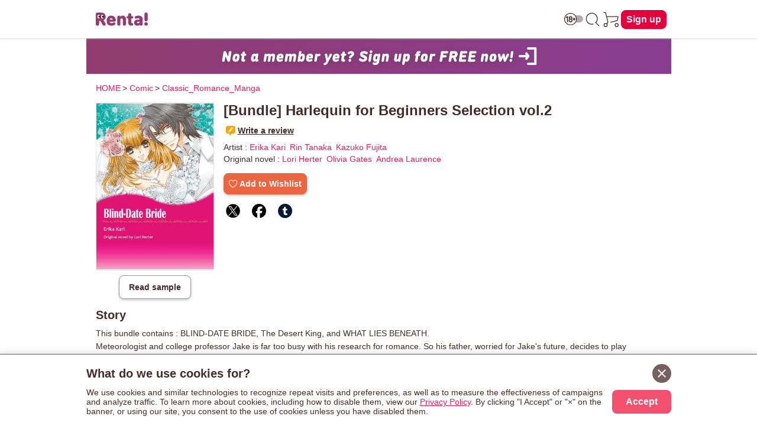

--- FILE ---
content_type: text/html; charset=UTF-8
request_url: https://www.ebookrenta.com/renta/sc/frm/item/134843
body_size: 40453
content:
<!DOCTYPE html>
<html lang="en">
<head>
<meta charset="UTF-8">
<meta name="viewport" content="width=device-width, initial-scale=1.0">
<meta http-equiv="X-UA-Compatible" content="IE=Edge">
<meta name="format-detection" content="telephone=no"><!-- 数字の羅列を自動電話番号リンク化する機能を無力化 -->
<meta property="og:site_name" content="ebookRenta.com"><!-- ogp:SNSシェアした場合に表示されるサイト名 -->
<meta name="twitter:site" content="@Renta_yaoi"><!-- ogp:Twitterシェアした場合のアカウント連携 -->
<!-- 無力なogpデータ：日本語版はitemごとに画像がかわる→開発に相談 <meta property="og:title" content="[Bundle] Harlequin for Beginners Selection vol.2" />
<meta property="og:type" content="book" />
<meta property="og:description" content="This bundle contains : BLIND-DATE BRIDE&#x2c; The Desert King&#x2c; and WHAT LIES BENEATH.&lt;br&gt;Meteorologist and college professor Jake is far too busy with his research for romance. So his father&#x2c; worried for Jake&#039;s future&#x2c; decides to play matchmaker for him. Jasper makes a deal with a young waitress named Cheri&#x2c; promising that if she stays married to Jake for a year while living on a private island with him&#x2c; he&#039;ll give her one million dollars. Dumbfounded as to why his father is so fond of Cheri&#x2c; Jake resolves to expose her for the wolf in sheep&#039;s clothing that she really is!&lt;br&gt;&lt;br&gt;(c)LORI HERTER/ERIKA KARI&lt;br&gt;(c)OLIVIA GATES/RIN TANAKA&lt;br&gt;(c)ANDREA LAURENCE/KAZUKO FUJITA" />
<meta property="og:url" content="http://test.ebookrenta.com/renta/sc/frm/item/134843/?rbc=1002" />
<meta property="og:image" content="https://img.ebookrenta.com/lc/sc/item/cover/9-465292-c200.jpg" />
<meta property="og:site_name" content="eBook Renta!" />
<meta property="fb:app_id" content="268907583253074" />
 -->
<link href="//netdna.bootstrapcdn.com/font-awesome/4.1.0/css/font-awesome.css" rel="stylesheet">
<link rel="apple-touch-icon-precomposed" href="https://img.ebookrenta.com/lc/renta/img/_en/logo/ios_home_bookmark_180180.png">
<link rel="shortcut icon" href="/renta/img/_en/logo/favicon_en.ico" />
<link rel="stylesheet" href="https://img.ebookrenta.com/lc/renta/pub/_en/css/en_pc.css">
<link rel="stylesheet" href="https://img.ebookrenta.com/lc/renta/pub/_en/css/adjust.css">
<link rel="stylesheet" href="https://img.ebookrenta.com/lc/renta/pub/_en/css/inline-fallback.css">
<link rel="stylesheet" href="https://img.ebookrenta.com/lc/renta/pub/_en/css/btn.css">
<link rel="stylesheet" href="https://img.ebookrenta.com/lc/renta/pub/_en/css/scrlx_irreg.css">
<link rel="stylesheet" href="https://img.ebookrenta.com/lc/renta/pub/_en/css/fadein_image.css">
<script src="https://ajax.googleapis.com/ajax/libs/jquery/3.3.1/jquery.min.js"></script>
<script src="https://img.ebookrenta.com/lc/renta/pub/_en/js/en_allpage_1.js"></script>
<script src="https://img.ebookrenta.com/lc/renta/pub/_en/js/modal_slidein.js"></script>
<script src="https://img.ebookrenta.com/lc/renta/pub/_en/js/purchase_route.js" defer></script>
<script src="https://img.ebookrenta.com/lc/renta/pub/_en/js/scrlx_irreg.js" defer></script>
<script src="https://img.ebookrenta.com/lc/renta/pub/_en/js/gra_for_you.js" defer></script>

<script>
const GLOBAL_monthNewPayUser = '0';
const GLOBAL_buyFlg = '';
const GLOBAL_r18 = getCookie("r18");	// r18cookie [空:未設定, 0:未設定, 1:yes, 2:no]
const GLOBAL_adlt_typ = "0-00";	// => 数字4桁 ( 0000 / 1111 ) => 登録直後は3桁になる ( R18通過状況が無い ログアウトして再度ログインするか、年齢登録すると4桁になる)
			// ・4桁の数字の意味
			// 		R18通過状況 	=> 0:未通過 1:通過済
			// 		ユーザ設定 		=> - or 0:未ログイン or 未設定 1:許可 2:拒否 => -と0はよくわからん要調査
			// 		支店制御(購入) => 0:パピレスで承認 1:無条件許可 2:拒否 3:支店側で承認(初回のみ) 4:支店側で承認(毎回)
			// 		支店制御(閲覧) => 0:パピレスで承認 1:無条件許可 2:拒否
const GLOBAL_adlt_userSet = GLOBAL_adlt_typ.substr(-3,1);	// 3桁の場合があるので後ろから見る（先頭が消える）

let GLOBAL_appAndFlg = "";	// 0:appAndじゃない 1:appAndである
let GLOBAL_appIosFlg = "";	// 0:appIosじゃない 1:appIosである
const GLOBAL_devIdFlg = "0";	// 0:iosアプリの端末ログインではない 1:iosアプリの端末ログインである
const login_stat = "newuser";	// ユーザーのログイン状態


var ua =  navigator.userAgent;	// 削除予定 どうしてもこの変数名を使うときは各テンプレの中で定義してください
let GLOBAL_ua =  navigator.userAgent;
if(GLOBAL_ua.match(/enRentaApp/i) == null){	// andアプリじゃない
	GLOBAL_appAndFlg = 0;
} else {	// アプリ
	GLOBAL_appAndFlg = 1;
}

if(GLOBAL_ua.match(/EnMedusaBookReader/i) == null){	// iosアプリじゃない
	GLOBAL_appIosFlg = 0;
} else {	// アプリ
	GLOBAL_appIosFlg = 1;
}

// user_idの特定の値除外用
function sanitizeUserId(hashedUid) {
  var excludeValue = '859ad2193bda7ef0cc6c5deceeb6f0a114a18df60b51efce57af3ecd5872f82c';
  return (hashedUid === excludeValue) ? '' : hashedUid;
}
const cleanedUid = sanitizeUserId('859ad2193bda7ef0cc6c5deceeb6f0a114a18df60b51efce57af3ecd5872f82c');

// GTM用データレイヤー
window.dataLayer = window.dataLayer || [];
dataLayer.push({
	'monthNewPayUser': '0',
	'buyFlg': '',
	'user_id': cleanedUid,
	'fbp_eventid': 'item.6967933e.d1e30bddc3658627f9fa85af6f6eb401.0313bc0d',
	'fbp_dummy': 0,
	'appAndFlg': GLOBAL_appAndFlg,
	'login_stat': login_stat
});

function jump_viewer(url){
 window.open(url,'typ84','left=0,top=0,width='+(screen.availWidth-10)+',height='+(screen.availHeight-30)+',toolbar=no,resizable=yes,scrollbars=yes');
}

// cookieを取得する
function getCookie(tgtcookie){
	var i, index, arr;
	arr = document.cookie.split(";");
	for(i=0; arr.length > i; i++) {
		index = arr[i].indexOf("=");
		if(arr[i].substring(0, index) == tgtcookie || arr[i].substring(0, index) == " " + tgtcookie){
			return arr[i].substring(index + 1);
		}
	}
	return "";
}

// cookieをセットする
function doSetCookie(key, value, days = 365) {
	let expires = new Date();
	expires.setTime(expires.getTime() + days * 24 * 60 * 60 * 1000); // 日数をミリ秒に変換
	let cookieString = `${encodeURIComponent(key)}=${encodeURIComponent(value)}; expires=${expires.toUTCString()}; domain=ebookrenta.com; path=/`;
	document.cookie = cookieString;
}

// === モーダルの中の要素の場合GTMのトリガーのgtm.linkclickにならない => onclick="event.stopPropagation();" が原因だがこれは必要なので別の関数で対応
let gtmClickCountAllPageCommon = (e) => {
	let click_t__ele = e.currentTarget;
	let pagefilename__value = click_t__ele.dataset.pagefilename;
	let clickcounttarget__value = click_t__ele.dataset.clickcounttarget;

	//クリックカウント
	window.dataLayer = window.dataLayer || [];
	dataLayer.push({
		"event": "clickCount__allPageCommon",
		"pagefilename": pagefilename__value,
		"clickcounttarget": clickcounttarget__value,
	});
}

// === 出し分け用クラス =========
// Andアプリで除外 iosアプリで除外 r18のフラグで除外 ユーザーのアダルトフラグで除外
// noにすると削除される => headerのアイコンは消えたらダメなのでこのクラスは使えない
// r18コンテンツの除外
let dispChenge_r18Item = () => {
	// GLOBAL_adlt_userSet	// ユーザーのアダルトの設定状況	frameで宣言
	// GLOBAL_appAndFlg			// andアプリかどうか	frameで宣言
	// GLOBAL_appIosFlg			// iosアプリかどうか	frameで宣言
	// GLOBAL_r18						// r18cookieの状態	frameで宣言

	const removeElements = (className) => {
		const elements = document.getElementsByClassName(className);
		while (elements.length > 0) elements[0].remove();
	};

	const displayElements = (className, displayStyle) => {
		const elements = document.getElementsByClassName(className);
		for (let el of elements) el.style.display = displayStyle;
	};

	if (GLOBAL_appAndFlg == 0 && GLOBAL_appIosFlg == 0 && GLOBAL_adlt_userSet != 2) {
		if (GLOBAL_r18 == 1) {
			displayElements("js-dispCheck-r18Item__b", "block");
			displayElements("js-dispCheck-r18Item__f", "flex");
		} else {
			removeElements("js-dispCheck-r18Item__b");
			removeElements("js-dispCheck-r18Item__f");
		}
	} else {
		removeElements("js-dispCheck-r18Item__b");
		removeElements("js-dispCheck-r18Item__f");
	}
};
window.addEventListener("DOMContentLoaded", dispChenge_r18Item);

// r18とアプリを見て制御 => 廃止予定
let r18DispCheck__block = () => {
	// ついてたら消す
	var target__array = document.getElementsByClassName("js-r18DispCheck__block");	// このクラス名のものを削除する
	for(var i = target__array.length - 1; i >= 0; i--){
		if(GLOBAL_appAndFlg == "1" || GLOBAL_appIosFlg == "1"){	// andアプリかiosアプリなら即削除
			target__array[i].remove();
		} else if(GLOBAL_r18 != "1"){	// アプリじゃなくてもr18クッキーを持ってなければ削除
			target__array[i].remove();
		} else {	// 上記以外が表示
			target__array[i].style.display = "block";
		}
	}

	var target__array = document.getElementsByClassName("js-r18DispCheck__flex");	// このクラス名のものを削除する
	for(var i = target__array.length - 1; i >= 0; i--){
		if(GLOBAL_appAndFlg == "1" || GLOBAL_appIosFlg == "1"){	// andアプリかiosアプリなら即削除
			target__array[i].remove();
		} else if(GLOBAL_r18 != "1"){	// アプリじゃなくてもr18クッキーを持ってなければ削除
			target__array[i].remove();
		} else {	// 上記以外が表示
			target__array[i].style.display = "flex";
		}
	}
}
window.addEventListener("DOMContentLoaded",r18DispCheck__block);

// Andアプリで除外 iOSアプリで除外
let appDispCheck__block = () => {
	// ついてたら消す
	var target__array = document.getElementsByClassName("js-appDispCheck__block");	// このクラス名のものを削除する
	for(var i = target__array.length - 1; i >= 0; i--){
		if(GLOBAL_appAndFlg == "1" || GLOBAL_appIosFlg == "1"){	// andアプリかiosアプリなら即削除
			target__array[i].remove();
		}  else {	// 上記以外が表示
			target__array[i].style.display = "block";
		}
	}
	var target__array = document.getElementsByClassName("js-appDispCheck__flex");	// このクラス名のものを削除する
	for(var i = target__array.length - 1; i >= 0; i--){
		if(GLOBAL_appAndFlg == "1" || GLOBAL_appIosFlg == "1"){	// andアプリかiosアプリなら即削除
			target__array[i].remove();
		}  else {	// 上記以外が表示
			target__array[i].style.display = "flex";
		}
	}
}
window.addEventListener("DOMContentLoaded",appDispCheck__block);

// Andアプリでのみ除外
let dispRemove__andApp = () => {
	var target__array = document.getElementsByClassName("js-dispRemove__andApp__block");	// このクラス名のものを削除する
	for(var i = target__array.length - 1; i >= 0; i--){
		if(GLOBAL_appAndFlg == "1"){	// andアプリなら即削除
			target__array[i].remove();
		}  else {	// 上記以外が表示
			target__array[i].style.display = "block";
		}
	}
	var target__array = document.getElementsByClassName("js-dispRemove__andApp__flex");	// このクラス名のものを削除する
	for(var i = target__array.length - 1; i >= 0; i--){
		if(GLOBAL_appAndFlg == "1"){	// andアプリなら即削除
			target__array[i].remove();
		}  else {	// 上記以外が表示
			target__array[i].style.display = "flex";
		}
	}
}
window.addEventListener("DOMContentLoaded", dispRemove__andApp);

// iOSアプリでのみ除外
let dispRemove__iosApp = () => {
	var target__array = document.getElementsByClassName("js-dispRemove__iosApp__block");	// このクラス名のものを削除する
	for(var i = target__array.length - 1; i >= 0; i--){
		if(GLOBAL_appIosFlg == "1"){	// iosアプリなら即削除
			target__array[i].remove();
		}  else {	// 上記以外が表示
			target__array[i].style.display = "block";
		}
	}
	var target__array = document.getElementsByClassName("js-dispRemove__iosApp__flex");	// このクラス名のものを削除する
	for(var i = target__array.length - 1; i >= 0; i--){
		if(GLOBAL_appIosFlg == "1"){	// iosアプリなら即削除
			target__array[i].remove();
		}  else {	// 上記以外が表示
			target__array[i].style.display = "flex";
		}
	}
}
window.addEventListener("DOMContentLoaded", dispRemove__iosApp);

// 端末ログインの時のみ出す(ios) 
let dispShow__devId = () => {
	var target__array = document.getElementsByClassName("js-dispShow__devId");	// このクラス名のものを削除する
	for(var i = target__array.length - 1; i >= 0; i--){
		if(GLOBAL_devIdFlg == "1"){	// 端末ログインの時に出す
			target__array[i].style.display = "block";
		}  else {	// 上記以外が表示
			target__array[i].remove();
		}
	}
}
window.addEventListener("DOMContentLoaded", dispShow__devId);

// ページ内アンカー(スムーススクロール)
function enableSmoothScroll() {
	document.querySelectorAll('a[href^="#"]').forEach(anchor => {
		anchor.addEventListener('click', function (e) {
			e.preventDefault(); // デフォルトのリンク動作を防止
			const href = this.getAttribute('href'); // href 属性を取得
			const target = href === '#' || href === '' ? document.documentElement : document.querySelector(href);

			if (target) {
				const header = document.querySelector('header');
				const headerHeight = header ? header.getBoundingClientRect().height : 0;
				const position = target.getBoundingClientRect().top + window.pageYOffset - headerHeight; // fixed header の高さ分調整
				window.scrollTo({
					top: position,
					behavior: 'smooth', // スムーズスクロールを有効化
				});
			}
		});
	});
}
document.addEventListener('DOMContentLoaded', enableSmoothScroll);

// === ■ アプリと18+のだし分け GLOBAL_より後ろに書く test === //
function getPlatform() {
	if (GLOBAL_appAndFlg == "1") return "and";	// Android Appの時
	if (GLOBAL_appIosFlg == "1") return "ios";	// iOS Appの時
	return "web"; // デフォルトはWEB
}

function GLOBALgetCookie(name) {
	const match = document.cookie.match(new RegExp("(^| )" + name + "=([^;]+)"));
	return match ? match[2] : null;
}

function showElementsByPlatformAndAge() {
	// 使い方
	// data-js-show-on="" をつける
	//   => 値は表示したいプラットフォーム => web, and, ios, age-restricted
	// data-js-show-styleをつける
	//   => 値はdisplayの値を書く

	const platform = getPlatform();
	const r18 = GLOBALgetCookie("r18");

	document.querySelectorAll("[data-js-show-on]").forEach(element => {
		// 既に処理が完了した要素はスキップ
		if (element.dataset.jsProcessed === "true") {
			return;
		}

		const showTargets = element.dataset.jsShowOn.split(",").map(s => s.trim());
		const displayStyle = element.dataset.jsShowStyle || "none"; // デフォルト値はnone

		// "age-restricted" を持つ場合、iOSまたはAndroidでr18が"1"なら強制的に非表示
		if (showTargets.includes("age-restricted") && (platform === "ios" || platform === "and") && r18 === "1") {
			return;
		}

		// プラットフォームと一致する場合に表示
		if (showTargets.includes(platform)) {
			element.style.display = displayStyle;
			element.dataset.jsProcessed = "true";  // 処理済みフラグを追加
			return;
		}

		// "age-restricted" の場合、platformが"web" かつ r18が"1"のときのみ表示
		if (showTargets.includes("age-restricted") && platform === "web" && r18 === "1") {
			element.style.display = displayStyle;
			element.dataset.jsProcessed = "true";  // 処理済みフラグを追加
		}
	});
}
window.addEventListener("DOMContentLoaded", showElementsByPlatformAndAge);	// アプリと18+のだし分け

// 基本headerのアイコン用あとsearch アプリで削除 アダルト拒否で削除 yes/noはどちらでも表示
let dispChenge_ageRestricted = () => {
	const removeElements = (className) => {
		const elements = document.getElementsByClassName(className);
		while (elements.length > 0) elements[0].remove();
	};

	const displayElements = (className, displayStyle) => {
		const elements = document.getElementsByClassName(className);
		for (let el of elements) el.style.display = displayStyle;
	};

	if (GLOBAL_appAndFlg == 0 && GLOBAL_appIosFlg == 0 && GLOBAL_adlt_userSet != 2) {
		displayElements("js-dispChenge_age-restricted__b", "block");
		displayElements("js-dispChenge_age-restricted__f", "flex");
	} else {
		removeElements("js-dispChenge_age-restricted__b");
		removeElements("js-dispChenge_age-restricted__f");
	}
};
window.addEventListener("DOMContentLoaded", dispChenge_ageRestricted);

// opacityでの表現 => 読み込み時にふわっと消す事は無い想定
function showElementsByOpacity() {
	// 使い方
	// data-js-show-opacity="0"をつける
	// 使うページ内でトリガーする DOMContentLoaded 推奨

	document.querySelectorAll("[data-js-show-opacity]").forEach(element => {
		element.dataset.jsShowOpacity = "1";
	});
}

// === header 年齢制限トリガーの表示切替ととび先の書き換え seachでも使う ====================================================== //
let ageRestrictedCookieSetting = () => {
	// cookie の値を取得
	const r18_value = getCookie("r18");

	// 対象の画像要素をすべて取得
	const ageRestrictedIcon__eles = document.querySelectorAll('[data-role="age-restricted-icon"]');
	if (!ageRestrictedIcon__eles.length) return;

	// 現在の状態に応じた画像を設定
	let iconSrc = "/renta/img/_en/icon/icon_switch_off.svg"; // デフォルト（off）
	if (r18_value === "1") {
		iconSrc = "/renta/img/_en/icon/icon_switch_on.svg";
	}

	// 対象の画像をユーザーの状態と合わせて表示する
	ageRestrictedIcon__eles.forEach((img) => {
		img.setAttribute("src", iconSrc);
		img.style.display = "block";
	});

	// 最初に取得しておく（itemでも共通で使う）
	const headerSwitchEl = document.getElementById("js-btn-header-switch-age-restricted");

	// itemページのみ独自処理
	if (location.pathname.includes("/renta/sc/frm/item/")) {
		changeHandle_headGateLink(headerSwitchEl); // item内定義の関数
		return;
	}

	// 共通関数でリンクに処理を付与
	const addGateLinkEvent = (el, pagefilename) => {
		if (!el) return;

		// GTM用属性
		el.setAttribute("onclick", "gtmClickCountAllPageCommon(event);");
		el.dataset.pagefilename = pagefilename;
		el.dataset.clickcounttarget = "switch - " + r18_value;

		// 遷移イベント付与
		const gateParam = encodeURIComponent(location.href);
		const newGateUrl = `/renta/sc/frm/gate?go=${gateParam}&back=${gateParam}`;
		el.addEventListener("click", () => {
			window.location.href = newGateUrl;
		});
	};

	// headerとsearch両方に共通関数を適用
	addGateLinkEvent(headerSwitchEl, "head_logoff");
	if (location.pathname.includes("/renta/sc/frm/search")) {
		const searchSwitchEl = document.getElementById("js-btn-search-switch-age-restricted");
		addGateLinkEvent(searchSwitchEl, "search");
	}
};
window.addEventListener("DOMContentLoaded", ageRestrictedCookieSetting);

// 新規向け - バナークリックイベントを登録する関数
function addNewUserBannerClickEvent(bannerId) {
  var banner = document.getElementById(bannerId);
  if (!banner) return;

  banner.addEventListener("click", function(e) {
    e.preventDefault(); // デフォルトリンク動作を止める

    // dataLayer push
    window.dataLayer = window.dataLayer || [];
    dataLayer.push({
      'event': 'join_step',
      'step_name': 'click_banner_frame',
      'joinType': 'click_banner_frame'
    });

    // リンク遷移
    var href = banner.getAttribute("href");
    if (href) {
      window.location.href = href;
    }
  });
}

// 新規向け - 表示出し分け
function showNewUserSection() {
  // login_stat が newuser の場合のみ表示
  if (typeof login_stat !== "undefined" && login_stat === "newuser") {
    document.querySelectorAll(".js-newuser-section").forEach(function(el) {
      el.style.display = "block";
    });
    document.querySelectorAll(".js-logon-section").forEach(function(el) {
      el.style.display = "none";
    });
		// クリックイベントを関数で登録
    addNewUserBannerClickEvent("js-newuser-join_ent_banner");
  } else {
    document.querySelectorAll(".js-newuser-section").forEach(function(el) {
      el.style.display = "none";
    });
    document.querySelectorAll(".js-logon-section").forEach(function(el) {
      el.style.display = "block";
    });
	}
}
document.addEventListener("DOMContentLoaded", showNewUserSection);


// === page performance対策 LCP, CLS ============================== //
// main読み込み後にfooterの表示
window.addEventListener('load', () => {
	// mainの高さが確定した後にfooterを表示
	const footer = document.querySelector("footer");
	footer.classList.add("showOn");
});

// 画像の遅延読み込み
window.addEventListener("DOMContentLoaded", () => {
	/**
	* 画像が読み込み済みならすぐ表示、それ以外はloadイベントで表示
	* fadeIn-image-loaded を付与することで「ふわっと」表示（画像読み込みのタイミングずれを低減）
	*/
	const handleImageLoad = (img) => {
		const showImage = () => {
			// 画像のふわっと表示
			img.classList.add('fadeIn-image-loaded');

			// 親要素の背景色を透明に
			if (img.parentElement) {
				img.parentElement.style.backgroundColor = 'transparent';
			}
		};
		if (img.complete) {
			showImage(); // キャッシュなどで既に読み込み済み
		} else {
			img.addEventListener('load', showImage); // 読み込み完了で表示
		}
	};

	/**
	* IntersectionObserver：
	* 画像が画面に入ったタイミングで処理を実行
	*/
	const intersectionObserver = new IntersectionObserver((entries, observer) => {
		entries.forEach(entry => {	// 監視対象全て
			if (entry.isIntersecting) {	// 個別の監視対象が画面に入ったら
				handleImageLoad(entry.target); // 読み込み＆ふわっと表示処理
				observer.unobserve(entry.target); // 1回だけ処理すればOKなので監視解除
			}
		});
	});

	/**
	* 対象の画像に対してIntersectionObserverを登録
	* 処理済は除外
	*/
	const observeImage = (img) => {
		if (!img.classList.contains('fadeIn-image-loaded')) {
			intersectionObserver.observe(img);
		}
	};

	/**
	* 初期表示されている画像を監視登録
	* ここがスタート
	* ファーストビューの画像は遅延除外
	*/
	document.querySelectorAll('.fadeIn-image:not(.fadeIn-image-fv)').forEach(observeImage);

	// ファーストビューは遅延除外なので、即呼び出し
	document.querySelectorAll('.fadeIn-image-fv').forEach(handleImageLoad);

	/**
	* MutationObserver：
	* DOMに新しく追加された画像（例：JSで生成）も自動で監視対象にする
	*/
	const mutationObserver = new MutationObserver(mutations => {
		mutations.forEach(mutation => {
			mutation.addedNodes.forEach(node => {
				if (node.nodeType === 1) { // 要素ノードのみ
					if (node.matches('.fadeIn-image:not(.fadeIn-image-fv)')) {
					  observeImage(node); // 自身が画像だった場合
					}
					
					// 子要素にも.fadeIn-imageを含むものがあれば監視
					node.querySelectorAll?.('.fadeIn-image:not(.fadeIn-image-fv)')?.forEach(observeImage);
				}
			});
		});
	});

	// body以下のDOM変更を監視（新しい画像を見逃さないように）
	mutationObserver.observe(document.body, {
		childList: true, // 直下の子要素の変化
		subtree: true    // ネストされた子要素も対象
	});
});
// === / page performance対策 LCP, CLS ============================== //

// === 米国式日付表記に変換 ======================== //
/**
 * yyyymmdd形式またはUNIXタイムスタンプを米国式の日付表記に変換する関数（例: "May 16, 2025"）。
 * @param {string|number} dateInput - 日付の入力値（"20250516" または UNIX秒）。
 * @param {"yyyymmdd"|"unix"} inputType - 入力形式を指定（"yyyymmdd" または "unix"）。
 * @returns {string} フォーマット済みの日付文字列（例: "May 16, 2025"）。
 */
function convertToUsDateFormat(dateInput, inputType) {
  let dateObj;

  if (inputType === 'yyyymmdd') {
    if (typeof dateInput !== 'string' || !/^\d{8}$/.test(dateInput)) {
      console.warn('Invalid yyyymmdd format.');
      return '';
    }
    const year = dateInput.slice(0, 4);
    const month = dateInput.slice(4, 6);
    const day = dateInput.slice(6, 8);
    dateObj = new Date(`${year}-${month}-${day}T00:00:00+09:00`);
  } else if (inputType === 'unix') {
  const timestamp = Number(dateInput);
  if (isNaN(timestamp)) {
    console.warn('Invalid UNIX timestamp.');
    return '';
  }
  dateObj = new Date(timestamp * 1000);
} else {
    console.warn('Unsupported inputType.');
    return '';
  }

  return dateObj.toLocaleDateString('en-US', {
    year: 'numeric',
    month: 'long',
    day: 'numeric'
  });
}
// === /米国式日付表記に変換 ======================== //

</script>
<style>
/* r18itemのだし分け */
.js-dispCheck-r18Item__b,
.js-dispCheck-r18Item__f {
	display: none;
}

/* r18とアプリの表示制限 => 廃止予定 */
.js-r18DispCheck__block,
.js-r18DispCheck__flex {
	display: none;
}
/* アプリの表示制限 */
.js-appDispCheck__block,
.js-appDispCheck__flex,
.js-dispRemove__andApp__block,
.js-dispRemove__andApp__flex,
.js-dispRemove__iosApp__block,
.js-dispRemove__iosApp__flex,
.js-dispShow__devId {
	display: none;
}

/* 年齢制限設定でのだし分け */
.js-dispChenge_age-restricted__b,
.js-dispChenge_age-restricted__f {
	display: none;
}

/* 新規/既存のだし分け */
.js-newuser-section,
.js-logon-section {
	display: none;
}

/* 新規向け表示 */
.newuser-join_ent_banner_wrap {
	display: block;
	max-width: 989px;
	margin: 0 auto;
	background: linear-gradient(90deg,rgba(146, 61, 112, 1) 0%, rgba(136, 61, 145, 1) 100%);
}
.newuser-join_ent_banner_wrap [data-fadein-image="banner60060"] {
	max-width: 600px;
	margin: 0 auto;
}

/* scrollTop */
#scrollTop {
	width: 60px;
	height: 60px;
	text-align: center;
	cursor: pointer;
	position: fixed;
	bottom: 54px;	/* iosアプリを考慮して 8 + 46 */
	right: 10px;
	display: none;
	opacity: 0.9;
	z-index: 2;
	background: #fff;
	border-radius: 3px;
	-webkit-border-radius: 3px;
	border: 1px solid #fff;
	margin: 3px auto;
}

/* ccpa newsp.cssにあるがレスポンシブ用にリネームして再定義 */
.ccpa-dialog {
	position: fixed;
	bottom: 0;	/* iosアプリの時はjsで浮かせる */
	z-index: 9999;
	background: #fff;
	width: 100%;
	padding: 16px;
	box-shadow: 0 6px 16px 2px #442b2d4a;
	font-size: 14px;
	box-sizing: border-box;
	border-top: 1px solid #9b386e;
}
.ccpa-innerWrap {
	max-width: 989px;
	margin: 0 auto;
	position: relative;
}
.ccpa-cancel {
	display: inline-flex;
	width: 32px;
	height: 32px;
	background: #746062;
	border-radius: 20px;
	align-items: center;
	justify-content: center;
	position: absolute;
	right: 0;
	top: 0;
	cursor: pointer;
}
.ccpa-cancel::after {
	content: '';
	background-image: url(/renta/img/_en/icon/cancel_icon.png);
	width: 14px;
	height: 14px;
	background-size: contain;
}
.ccpa-textWrap {
	display: flex;
	flex-direction: column;
}
.ccpa-title {
	font-weight: 600;
	font-size: 20px;
	margin-bottom: 8px;
	min-height: 32px;	/* close ntnの高さに合わせる */
	line-height: 32px;
	padding-right: 40px;	/* 8 + 32 */
}
.ccpa-text {
	margin-bottom: 8px;
}
.ccpa-textLink {
	text-decoration: underline;
	color: #e91e63;
}
.ccpa-btnWrap {
	display: flex;
	justify-content: flex-end;
}
.ccpa-btn {
	background: #f2506d;
	color: #fff;
	width: fit-content;
	border-radius: 8px;
	padding: 0px 16px;
	width: 100px;
	height: 40px;
	line-height: 40px;
	text-align: center;
	font-size: 16px;
	font-weight: 600;
	cursor: pointer;
}

/* === クラス名での出し分け 最後に書く ========= */
/* visibility と opacity による表示 */
.is-visible-opacity {
	visibility: visible;
	opacity: 1;
	transition: opacity 0.3s ease, visibility 0.3s ease;
}

/* visibility と opacity による非表示 */
.is-hidden-opacity {
	visibility: hidden;
	opacity: 0;
	transition: opacity 0.3s ease, visibility 0.3s ease;
}

/* display による表示 */
.is-block-display {
	display: block;
}
.is-flex-display {
	display: flex;
}
.is-inline-display {
	display: inline;
}

/* display による非表示 */
.is-hidden-display {
	display: none;
}

/* === test用 === */
[data-js-show-on] {
	display: none;
}

/* 初期状態で非表示 */
[data-js-show-opacity="0"] {
	opacity: 0;
	visibility: hidden;
	transition: opacity 0.3s ease, visibility 0.3s ease;
}

/* opacityが1の時、表示される */
[data-js-show-opacity="1"] {
	opacity: 1;
	visibility: visible;
	transition: opacity 0.3s ease, visibility 0.3s ease;
}
/* === test用 ここまで === */

/* media query */
@media screen and (min-width:360px){
}
@media screen and (min-width:600px){	/* ここからTAB想定 */
	.ccpa-textWrap {
		flex-direction: row;
		align-items: center;
	}
	.ccpa-text {
		margin-bottom: 0;
		margin-right: 16px;
	}
}
@media screen and (min-width:900px){	/* ここからPC想定 */
}
</style>

  <title>[Bundle] Harlequin for Beginners Selection vol.2 | Erika Kari...other | Renta! - Official digital-manga store</title>
    <meta name="keywords" content="eBook Renta!,[Bundle] Harlequin for Beginners Selection vol.2,[artist]Erika Kari : Rin Tanaka : Kazuko Fujita [original novel]Lori Herter : Olivia Gates : Andrea Laurence,Comic,Classic_Romance_Manga,Preview, Free Sample,ebook,online manga">
    <meta name="description" content="This bundle contains : BLIND-DATE BRIDE, The Desert King, and WHAT LIES BENEATH.Meteorologist and college professor Jake is far too busy with his research for romance. So his father, worried for Jake's future, decides to play matchmaker for him. Jasper makes a deal with a young waitress named Cheri, promising that if she stays married to Jake for a year while living on a private island with him, he'll give her one million dollars. Dumbfounded as to why his father is so fond of Cheri, Jake resolves to expose her for the wolf in sheep's clothing that she really is!(c)LORI HERTER/ERIKA KARI(c)OLIVIA GATES/RIN TANAKA(c)ANDREA LAURENCE/KAZUKO FUJITA">
    <link rel="canonical" href="https://www.ebookrenta.com/renta/sc/frm/item/134843/" />
<script type="text/javascript">
	//同一巻のバージョン違いの重複チェック用配列
	var arPrdnoCount = Array();
	arPrdnoCount[1] = 1;
	// コンテンツ別の利用状況。0:未購入 / 1:購入済み
	var arPrdnoItem = {};
	arPrdnoItem[1] = { "465292":0 };
</script>
<meta property="og:type" content="article"><!-- ogp:SNSシェア認識用のサイトタイプ(TOPはWebsite、それ以外はArticle) -->
<meta name="twitter:card" content="summary"><!-- ogp:Twitterシェアした場合の画像イメージ -->
<meta property="og:title" content="[Bundle] Harlequin for Beginners Selection vol.2 | [artist]Erika Kari : Rin Tanaka : Kazuko Fujita [original novel]Lori Herter : Olivia Gates : Andrea Laurence | Renta! - Official digital-manga store">
<meta property="og:url" content="https://www.ebookrenta.com/renta/sc/frm/item/134843/">
<meta property="og:image" content="https://img.ebookrenta.com/lc/sc/item/cover/9-465292-c400.jpg">
<meta property="og:description" content="This bundle contains : BLIND-DATE BRIDE&#x2c; The Desert King&#x2c; and WHAT LIES BENEATH.&lt;br&gt;Meteorologist and college professor Jake is far too busy with his research for romance. So his father&#x2c; worried for Jake&#039;s future&#x2c; decides to play matchmaker for him. Jasper makes a deal with a young waitress named Cheri&#x2c; promising that if she stays married to Jake for a year while living on a private island with him&#x2c; he&#039;ll give her one million dollars. Dumbfounded as to why his father is so fond of Cheri&#x2c; Jake resolves to expose her for the wolf in sheep&#039;s clothing that she really is!&lt;br&gt;&lt;br&gt;(c)LORI HERTER/ERIKA KARI&lt;br&gt;(c)OLIVIA GATES/RIN TANAKA&lt;br&gt;(c)ANDREA LAURENCE/KAZUKO FUJITA">
<script src="https://img.ebookrenta.com/lc/renta/pub/_en/js/item.js"></script>
<script src="https://img.ebookrenta.com/lc/renta/pub/_en/js/modal_from_blow.js" charset="UTF-8"></script>

<style>
/*--- item.css 廃止予定随時 メンテする --- */
/* ■ リセット */
body {
	background-color: transparent;
}
* {
	box-sizing: border-box;
}

/* メイン構成 */
.breadcrumbList {
	display: flex;
	flex-wrap: wrap;
	margin-bottom: 16px;
	font-size: 0;
}
.breadcrumbList span {
	font-size: 14px;
	padding-right: 0.25em;
}

/* 割引キャンペーン */
.discount_textWrap {
	background: #ea1f62;
	margin-bottom: 16px;
	padding: 0.25em 0.5em;
	text-align: center;
}
.discount_text {
	color: #fff;
	font-size: 14px;
	font-weight: 600;
}

/*-----------------------------------*/
/*-- ■ ファーストビューブロック seris --*/
.fvSeries-wrap {
	display: flex;
	margin-bottom: 16px;
}
.fvSeries-cover-imageWrap {
	margin-bottom: 8px;
}
.fvSeries-cover-wrap{
	width: 140px;
	display: flex;
	flex-direction: column;
}
.fvSeries-cover-image{
	width: 100%;
	border: 1px solid #e6e6e6;
	display: block;
}
.fvSeries-info-wrap {
	width: 100%;
	margin-left: 16px;
	flex: 1;
}
.fvSeries-desc-titleWrap {
	margin-bottom: 16px;
}
.fvSeries-desc-title {
	display: block;
	font-weight: 600;
	font-size: 16px;
	margin-bottom: 8px;
}

/* 書誌のクレジット情報 */
.bibInfo-credit-wrap {
	font-size: 14px;
	margin-bottom: 4px;
}
.bibInfo-credit-label {
	display: inline;
	white-space: normal;
}
.bibInfo-credit-data {
	display: inline;
	white-space: normal;
}
.bibInfo-credit-data > span > a {
	margin-right: 0.5em;
}

/*-- /ファーストビューブロック seris --*/
/*-----------------------------------*/

/*-----------------------------------*/
/*-- ■ ファーストビューブロック title --*/
.fvTitile-wrap {
	display: flex;
	flex-direction: column;
	margin-bottom: 16px;
}
.fvTitile-cover-wrap {
	display: flex;
	flex-direction: column;
	align-items: center;
	font-size: 0;
	flex-grow: 1;
	flex-shrink: 1;
	flex-basis: 0;
	max-width: fit-content;
	margin: 0 auto 16px;
}
.fvTitile-cover-imageWrap {
	width: 200px;
	margin-bottom: 16px;
}
.fvTitile-cover-imageWrap[data-temp_type="t"] {
	width: 288px;
	margin-bottom: 16px;
}
.fvTitile-cover-image {
	width: 100%;
	display: block;
	border: 1px solid #e6e6e6;
}
.fvTitile-desc-titleWrap {
	margin-bottom: 16px;
	flex: 1;
}
.fvTitile-desc-title {
	font-size: 16px;
	font-weight: 600;
	margin-bottom: 4px;
}
.fvTitile-desc-pagenum {
	margin-bottom: 4px;
}
.fvTitile-price-wrap {

}
.fvTitile-price-wrap .prdRental-purchase-wrap[data-temp_type="t"] {	/* css詳細度で優先 */
	flex-direction: column;
}
.fvTitile-price-wrap .prdRental-purchase-wrap,
.fvTitile-price-wrap .prdRental-future-wrap {	/* css詳細度で優先 */
	max-width: none;
	flex-direction: column;
}
.fvTitile-price-wrap .prdRental-price-wrap,
.fvTitile-price-wrap .prdRental-future-wrap {	/* css詳細度で優先 */
	display: flex;
	justify-content: center;
	margin-right: 0;
	margin-bottom: 32px;
}
.fvTitile-price-wrap .prdRental-future-textWrap {	/* FVでのみのスタイル */
	text-align: right;
}
.rentalType_item_wrap {
	margin: 0 8px;
}
.rentalType_item {
	display: flex;
	flex-direction: column;
	justify-content: space-evenly;
	min-width: 8em;
	height: 6em;
	padding: 8px;
	text-decoration: none;
	color: #442b2d;
	font-size: 14px;
	border: 1px solid #ababab;
	border-radius: 5px;
	box-sizing: border-box;
}
.rentalType_item__forcas {
	border: 3px solid #F2506D;
	box-sizing: border-box;
	transform: scale(1.05, 1.05);
	pointer-events: none;
}
.rentalType_item_type {
	font-weight: 600;
}
.rentalType_item_numPoint {

}
.rentalType_item_numPoint span{
	font-size: 20px;
	font-weight: 600;
}
.rentalType_item_bonusPoint {
	display: flex;
	align-items: center;
	color: #ffa500;
	font-size: 14px;
}
.rentalType_item_bonusPoint span {
	font-size: 14px;
	font-weight: 600;
	margin: 0 0.25em;
}
.rentalType_item_bonusPoint img{
	width: 12px;
	margin-right: 0.25em;
}

/*-- /ファーストビューブロック title --*/
/*-----------------------------------*/

/*-----------------------------------*/
/*-- ■ itemList --*/

/* itemList */
.itemList-wrap {
	padding: 16px 0;
	border-top: 1px solid #ccc;
}
.itemList-titleWrap {
	margin-bottom: 16px;
}
.itemList-title {
	font-weight: bold;
	font-size: 16px;
	margin-bottom: 8px;
}
.itemList-title_subInfo {
	font-size: 14px;
	margin-left: 0.5em;
	font-weight: normal;
}
.compFlag_0 {	/* Complete情報のだし分け 0 が出ない */
	display: none !important;
}
.compFlag_1 {	/* Complete情報のだし分け 1 が出る */
	display: inline;
}
.compFlag_1 img {
	height: 16px;
	vertical-align: middle;
}

/* 入荷予定 */
.item_rental_future_date{
	display: block;
	font-size: 14px;
	font-weight: 600;
	color: #eb6540;
}

/* bundle */
.bundle-wrap {
	padding: 16px;
	border: 1px solid #dcdcdc;
	margin-bottom: 16px;
}
.bundle-titleWrap {
	font-size: 16px;
	font-weight: bold;
	margin-bottom: 16px;
}
.bundle-desc {
	font-size: 14px;
	margin-bottom: 16px;
}

/* itemList items */
.itemList-itemsWrap {
	display: flex;
	padding: 16px 0;
	margin-bottom: 16px;
	border-top: solid 1px #ccc;
}
.itemList-cover-wrap {
	width: 100px;
	display: flex;
	flex-direction: column;
	align-items: center;
}
.itemList-cover-wrap[data-temp_type="t"] {
	width: 160px;
	display: flex;
	flex-direction: column;
	align-items: center;
}

.itemList-cover-imageWrap {
	width: 100%;
	display: block;
	margin-bottom: 8px;
}
.itemList-cover-image {
	width: 100%;
	display: block;
	border: 1px solid #e6e6e6;
}
.itemList-info-wrap {
	width: 100%;
	margin-left: 16px;
	flex: 1;
}
.itemList-info-titleWrap {
	margin-bottom: 16px;
	flex: 1;
}
.itemList-info-title {
	font-size:  16px;
	font-weight: 600;
	margin-bottom: 4px;
}
.itemList-info-pages {
	font-size: 14px;
	margin-bottom: 4px;
}

/* prdRental */
.prdRental-wrap {
	display: flex;
	flex-direction: column;
	align-items: flex-end;
}
.prdRental-purchase-wrap {
	display: flex;
	flex-direction: row;
	padding-top: 16px;
	border-top: 1px solid #ccc;
	width: 100%;
	max-width: 240px;
}
.prdRental-purchase-wrap[data-temp_type="t"] {
	flex-direction: column;
}
.prdRental-price-wrap {
	margin-right: 8px;
	white-space: nowrap;
	margin-bottom: 16px;
	flex-grow: 1;
}
.prdRental-type-wrap {
	font-weight: 600;
	font-size: 14px;
}
.prdRental-point-wrap {
	display: flex;
	align-items: flex-end;
	font-size: 14px;
}
.prdRental-point-wrap span{
	font-size: 20px;
	font-weight: 600;
	margin-right: 0.25em;
}
.prdRental-bonus-wrap {
	display: flex;
	align-items: center;
	color: #ffa500;
	font-size: 12px;
}
.prdRental-bonus-wrap img{
	width: 12px;
	margin-right: 0.25em;
}
.prdRental-bonus-wrap span{
	font-size: 14px;
	font-weight: 600;
	margin: 0 0.25em;
}

/* future */
.prdRental-future-wrap {
	display: flex;
	flex-direction: column;
	padding-top: 16px;
	border-top: 1px solid #ccc;
	width: 100%;
	max-width: 240px;
}
.prdRental-future-textWrap {
	margin-bottom: 16px;
	color: #eb6540;
}
.prdRental-future-textWrap span {
	font-weight: 600;
	margin-right: 8px;
}

/*-- /itemList --*/
/*-----------------------------------*/


/*---------------------------*/
/* ■ レコメンド作品(item,横スクロール用) */
.recItem-wrap {
	display: flex;
	max-width: 990px;
	flex-direction: column;
	padding: 16px 16px 0 16px;
	margin: 0 auto;
	margin-bottom: 16px;
	border-top: 1px solid #ccc;
}
.recItem-titleWrap {
	width: 100%;
	margin-bottom: 16px;
}
.recItem-title {
	font-weight: bold;
	font-size: 16px;
}
.recItem-scroll-wrap {
	overflow: hidden;
}
.recItem-scroll-innerWrap {
	display: flex;
}
.recItem-scroll-scrollItem {
	width: 100px;
	margin-right: 8px;
	flex-shrink: 0;
}
.recItem-scroll-scrollItem:last-child {
	margin-right: 0;
}
.recItem-scroll-coverWrap {
	margin-bottom: 8px;
}
.recItem-scroll-coverLink {
	display: block;
}
.recItem-scroll-coverImage {
	width: 100%;
	display: block;
	border: 1px solid #e6e6e6;
}
.recItem-scroll-titleWrap {
	display: -webkit-box;
	-webkit-box-orient: vertical;
	-webkit-line-clamp: 2;
	overflow: hidden;
	margin-top: 8px;
	margin-bottom: 8px;
	line-height: 1;
	height: 2em;
	color: #442B2D;
}
.recItem-scroll-title {
	font-size: 12px;
}

/*-- /レコメンド作品(item,横スクロール用) --*/
/*-----------------------------------*/

/*---------------------------*/
/*  ■ レコメンド作品(itemNavi,折り返し用) */
/* 作品表示枠 */
.productIntro-wrap {
	/* display: flex; jsで設定 */
	flex-direction: column;
	padding: 16px 0;
	border-top: 1px solid #ccc;
}
.js-productIntro__hide {
	display: none;	/* js用 */
}

/* 見出し */
.productIntro-title-wrap {
	width: 100%;
	margin-bottom: 16px;
}
.productIntro-title-text {
	font-size: 20px;
	font-weight: bold;
}

/* cover表示 */
.productItemList__wrap {
	display: flex;
	flex-wrap: wrap;
}
.productItem-wrap__cover {	/* 3つ並び */
	position: relative;
	margin-bottom: 32px;
	width: 32%;
	margin-left: calc((100% - (32% * 3)) / 6 );
	margin-right: calc((100% - (32% * 3)) / 6 );
}
.productItem-link__cover {
	width: 100%;
	display: block;
	color: #442b2d;
	cursor: pointer;
}
.productItem-item-wrap__cover {
	display: flex;
	flex-direction: column;
	align-items: center;
}
.productItem-image__cover {
	display: block;
	width: 100%;
	border: 1px solid #e6e6e6;
	max-width: 140px;
	margin-bottom: 4px;
}
.productItem-info-title__cover {
	-webkit-line-clamp: 2;
	-webkit-box-orient: vertical;
	display: -webkit-box;
	max-width: 100%;
	overflow: hidden;
	text-overflow: ellipsis;
	margin-bottom: 4px;
	word-break: break-word;
	font-size: 14px;
	height: 2.6em;
}

/*-- /レコメンド作品(itemNavi,折り返し用) --*/
/*-----------------------------------*/


/*---------------------------*/
/*  ■ モーダル関連 */
/* rent or buy */
.modal-rentOrBuy-wrap {
	opacity: 0;	/* js用 */
	position: fixed;	/* js用 */
	top: 100vh;	/* 初期配置では画面外 */
	width: calc(100% - 32px);
	background: #fff;
	border-radius: 5px;
	transition: 0.3s;
	padding: 16px 16px 32px 16px;
	max-width: 400px;
}
.modal-rentOrBuy-titleWrap {
	display: flex;
	justify-content: center;
	margin-bottom: 16px;
}
.modal-rentOrBuy-title {
	font-size: 16px;
	font-weight: 600;
}
.modal-rentOrBuy-purchaseWrap {
	display: flex;
	flex-direction: column;
}
.modal-rentOrBuy-rentalTypeWrap {
	width: 100%;
	display: flex;
	align-items: center;
	padding: 16px 0;
	border: 1px solid #ccc;
	border-width: 1px 0;
}
.modal-rentOrBuy-rentalTypeWrap:nth-child(1) {
	border-width: 1px 0 0 0;
}
.modal-rentOrBuy-price-wrap {
	display: flex;
	flex-direction: column;
	flex-grow: 1;
}
.modal-rentOrBuy-price-title {
	font-size: 16px;
	font-weight: 600;
}
.modal-rentOrBuy-price-num {
	display: flex;
	align-items: flex-end;
	font-size: 14px;
}
.modal-rentOrBuy-price-num span {
	font-size: 20px;
	font-weight: 600;
	margin-right: 0.25em;
}
.modal-rentOrBuy-price-bonus {
	display: flex;
	align-items: center;
	color: #ffa500;
	font-size: 12px;
}
.modal-rentOrBuy-price-bonus img {
	width: 12px;
	margin-right: 0.25em;
}
.modal-rentOrBuy-price-bonus span {
	font-size: 14px;
	font-weight: 600;
	margin: 0 0.25em;
}

/* addedToCart */
.modal-addedToCart-wrap {
	opacity: 0;	/* js用 */
	position: fixed;	/* js用 */
	top: 100vh;	/* 初期配置では画面外 */
	width: calc(100% - 32px);
	background: #000000e0;
	border-radius: 5px 5px 0 0;
	transition: 0.3s;
	padding: 16px;
	color: #fff;
	max-width: 400px;
}
.modal-addedToCart-innerWrap {
	display: flex;
	justify-content: space-around;
	align-items: center;
}
.modal-addedToCart-titleWrap {
	margin-bottom: 16px;
}
.modal-addedToCart-title {
	font-size: 16px;
	font-weight: 600;
}
.modalParts-cartItemCnt_wrap {
	font-size: 14px;
	text-align: center;
}

/* Wish list */
.modal-wishlist-wrap {
	opacity: 0;	/* js用 */
	position: fixed;	/* js用 */
	top: 100vh;	/* 初期配置では画面外 */
	width: calc(100% - 32px);
	background: #fff;
	border-radius: 5px;
	transition: 0.3s;
	padding: 16px 16px 32px 16px;
	max-width: 400px;
}
.modal-wishlist-titleWrap {
	display: flex;
	justify-content: center;
	margin-bottom: 16px;
}
.modal-wishlist-title {
	font-size: 16px;
	font-weight: 600;
}
.modal-wishlist-contentWrap {
	margin-bottom: 16px;
	border: 1px solid #ccc;
	border-width: 1px 0;
	padding: 8px 0;
	font-size: 14px;
}
.modal-wishlist-contentText {
	margin-bottom: 8px;
}
.modal-wishlist-notice {
	font-size: 14px;
	margin-bottom: 8px;
}

/* itemSort */
.itemSort-sorting-wrap {
	display: flex;
	align-items: center;
	margin-left: 8px;
}

/* ラジオボタン */
.modal-sorting-item {
    color: #442b2d;
    padding: 8px;
    margin: 4px 0;
    display: flex;
    align-items: center;
	width: 100%;
	box-sizing: border-box;
}
.modal-sorting-item:hover {
	opacity: 0.8;
}
.modal-sorting-item .radio-icon {
    position: relative;
    width: 16px;
    height: 16px;
    background: #fff;
    border-radius: 16px;
    border: 1px solid #F2506D;
    box-sizing: border-box;
    display: inline-block;
    margin-right: 16px;
}
.modal-sorting-item.is-selected .radio-icon::after {
  content: "";
  position: absolute;
  top: 3px;
  left: 3px;
  width: 8px;
  height: 8px;
  background: #F2506D;
  border-radius: 50%;
  pointer-events: none;
}

/* /モーダル関連 */
/*---------------------------*/

/*---------------------------*/

/* ファーストビュー続きを読む開閉 */
.accordion-box {
	position: relative;
}
.accordion-box label {
	height: 0; /* アニメーションを確実にするため */
	padding-top: 60px; /* グラデーションの高さ */
	cursor: pointer; /* PCに使う場合はいれる */
	text-align: center;
	position: absolute;
	bottom: 0;
	left:0;
	width: 100%;
	-webkit-tap-highlight-color: rgba(0,0,0,0); /* タップハイライトを消す */
	/* 以下グラデーションは「背景が白」に併せて設定しています */
	background: -webkit-linear-gradient(top, rgba(255, 255, 255, 0) 0%, rgba(255, 255, 255, 0.95) 90%);
	background: -moz-linear-gradient(top, rgba(255, 255, 255, 0) 0%, rgba(255, 255, 250, 0.95) 90%);
	background: -o-linear-gradient(top, rgba(255, 255, 255, 0) 0%, rgba(255, 255, 255, 0.95) 90%);
	background: -ms-linear-gradient(top, rgba(255, 255, 255, 0) 0%, rgba(255, 255, 255, 0.95) 90%);
	background: linear-gradient(to bottom, rgba(255, 255, 255, 0) 0%, rgb(255, 255, 255) 90%);
}
.accordion-box label:after {
	white-space: nowrap;
	content: "VIEW MORE";
	letter-spacing: .05em;
	line-height: 2.5rem;
	position: absolute;
	bottom: 4px;
	left: 50%;
	-webkit-transform: translate(-50%, 0);
	transform: translate(-50%, 0);
	color: #E91E63;
	font-weight: bold;
	transition: all .5s;
}
.accordion-box label:before {
	content: "";
	position: absolute;
	left: 50%;
	margin-left: -65px;
	bottom: 21px;
	display: block;
	width: 8px;
	height: 8px;
	border-top: solid 2px;
	border-right: solid 2px;
	transform: rotate(135deg);
	color: #E91E63;
	transition: all .5s;
}
.accordion-box input {
	display: none;
}
.accordion-box
.accordion-container {
	overflow: hidden;
	height: 120px;
	-webkit-transition: height 0.3s;
	-moz-transition: height 0.3s;
	-ms-transition: height 0.3s;
	-o-transition: height 0.3s;
	transition: height 0.3s;
}
.accordion-box input:checked + label:after {
	content: "Close Details";
	transition: all .5s;
}
.accordion-box input:checked + label:before {
	content: "";
	transform: rotate(-45deg);
	bottom: 15px;
	margin-left: -70px;
	transition: all .5s;
}
.accordion-box input:checked ~ .accordion-container {
	height: auto;
	padding-bottom: 60px; /* 閉じるボタンのbottomからの位置 */
	-webkit-transition: height 0.3s;
	-moz-transition: height 0.3s;
	-ms-transition: height 0.3s;
	-o-transition: height 0.3s;
	transition: height 0.3s;
}
.accordion-box input:checked + label {
	background: inherit; /* 開いた時には背景グラデーションを消す */
}

/* Story */
.item_desc_content {
	line-height: 1.7;
}

/* ジャンルタグ & 書誌タグ */
.item-tags_wrap > a,
.tag_rank {
	display: inline-block;
	border-radius: 50px;
	padding: 7px 12px;
	margin: 7px 6px 0 0;
	font-size: 13px;
	background: #fff;
	cursor: pointer;
	border: solid 1px #ceced2;
	color: #777;
}
.more_tag_wrap {
	text-align: right;
}
.js-more_tag_down,
.js-more_tag_up {
	position: relative;
	display: inline-block;
	padding: 0 40px;
	line-height: 40px;
	color: #777;
	font-size: 14px;
}
.js-more_tag_down:after,
.js-more_tag_up:after {
	content: "";
	position: absolute;
	right: 16px;
	top: 50%;
	display: block;
	width: 10px;
	height: 10px;
	border-top: solid 1px;
	border-right: solid 1px;
	color: #777;
}
.js-more_tag_down:after {
	margin-top: -8px;
	transform: rotate(135deg);
	-webkit-transform: rotate(135deg);
	-moz-transform: rotate(135deg);
	-o-transform: rotate(135deg);
	-ms-transform: rotate(135deg);
}
.js-more_tag_up:after {
	margin-top: -2px;
	transform: rotate(-45deg);
	-webkit-transform: rotate(-45deg);
	-moz-transform: rotate(-45deg);
	-o-transform: rotate(-45deg);
	-ms-transform: rotate(-45deg);
}
.tag_wrap {
	background-color: #f2f2f5;
	padding: 7px;
	font-size: 14px;
	border: 1px solid #ccc;
	border-width: 1px  0;
}
.vote_msg {
	padding: 0 0 7px;
}
.vote_msg_login {
	color: #E91E63;
	margin: 10px 0 5px;
	text-align: center;
}
#impress_form span {
	display: inline-block;
	margin: 3px 0 3px 8px;
	position: relative;
	border: solid 1px #bbb;
	padding: 4px 7px;
	border-radius: 5px;
}
.tag_login {
	display: block;
	background: #f2506d;
	border-radius: 3px;
	margin: 7px auto;
	line-height: 40px;
	text-align: center;
	color: #fff;
	cursor: pointer;
	font-size: 16px;
	font-weight: 600;
}
.tag_desc {
	display: none;
	font-size: 14px;
	padding: 0 0 3px;
}
.tag_heading{
    margin-bottom: 8px;
    color: #442b2d;
    font-weight: 600;
}
.tag_list{
    color: #f2506d;
    border: solid 1px #f2506d;
    border-radius: 4px;
    box-sizing: border-box;
    display: inline-block;
    line-height: 36px;
    margin: 0 8px 8px 0;
    overflow: hidden;
    padding: 0 21px;
    cursor: pointer;
    font-weight: 600;
	background: #fff;
}
.tag_voted{
    background: #e0dada;
    color: rgba(68, 43, 45, 0.4);
    border: #e0dada 1px solid;
    box-shadow: none;
    cursor: text;
}
#tag_vote{
    background: #f2506d;
    border-radius: 3px;
    margin: 7px auto;
    line-height: 40px;
    text-align: center;
    color: #fff;
    cursor: pointer;
    font-size: 16px;
    font-weight: 600;
}
/* 書誌情報セクション */
.shoshi_wraps{
	font-size:14px;
	margin-bottom: 16px;
}
.shoshi_headline{
	font-weight: bold;
	margin-bottom: 8px;
	font-size: 18px;
}
.item_label{
    text-transform: capitalize;
    display:inline-block;
}
.item_label2{
    margin: 0 0 7px;
    display:inline-block;
}
.item_names{
    display: inline;
    white-space: normal;
}
.item_names2{
    display: inline;
}
.item_names a{
    margin-right: 10px;
}

/* 翻訳者コメント */
.comment_text{
	line-height: 1.4;
	text-align: justify;
	display: inline-block;
	background: #fff;
	padding: 0 8px 8px;
	border-radius: 5px;
	border: solid 1px #e0e0e0;
	font-size: 14px;
	margin: 8px 8px;
	box-shadow: 0px 2px 2px #b6b6b6;
}

/* 関連作品 */
.relatiedItemTitle{
	color:#000;
	padding:0;
	width:100%;
	text-align:center;
	font-size:90%;
}
.relateinbox{
	overflow: hidden;
	display: inline-block;
	width:145px;
	vertical-align: top;
}
.relatehov{
	display: block;
	padding:0 3%;
}
.relatedetail{
	color: #000;
	text-align: center;
	width: 100%;
	font-size: 80%;
}

/* 関連特集 */
.topi_outb{
	display: flex;
	justify-content: space-between;
	flex-wrap: wrap;
}
a.topi_inb{
	max-width: 200px;
	width: 48%;
	margin-bottom: 16px;
}
a.topi_inb img{
	width: 100%;
	border-radius: 10px;
	border: solid 1px #bbb;
}
.textcut {
	white-space: nowrap;
	overflow: hidden;
	text-overflow: ellipsis;
	font-size: 12px;
	color: #442b2d;
}

/* モーダルウィンドウ系 */
.modal_window{
	width: 90%;
	padding: 20px 0;
	background: #fafafa;
	position: absolute;
	display: none;
	z-index: 4;
	border-radius: 5px;
	box-sizing: border-box;
	color:#525252;
}
.modal-close {
	color: #fff;
	position: absolute;
	top: -45px;
	right: 0;
	padding: 0 20px;
	font-size: 30px;
}
#modal-overlay{
	z-index:3;
	display:none;
	position:absolute;
	left:0;
	width:100%;
	height:120%;
	background-color:rgba(0,0,0,0.75);
}
.modal__head {
	padding: 0 14px 10px;
	text-align: center;
	font-size: 22px;
}

/* 旧モーダル */
.modal_content{
	padding: 0 14px;
	background: #fff;
	border-top: solid 1px;
	border-bottom: solid 1px;
	font-size: 15px;
}
.modal_content_text{
	margin: 7px auto;
}
.author_wrap{
	font-size: 14px;
	margin-bottom: 8px;
}
.bundle_buy{
	padding: 16px 8px 0;
}
.bundle_buy_btn-svg{
}
/*------------------------------*/


/*------------------------------*/
/* ■ itemNavi用*/
/*  評価レコメンド */
.ratingRecommend-wrap {
	width: 100%;
	padding: 16px 0;
	border-top: 1px solid #ccc;
}
.ratingRecommend-icon-wrap {
	display: flex;
	justify-content: space-between;
	width: 100%;
	padding-top: 32px;
}
.ratingRecommend-icon-link {
	width: 16%;
	margin: 0 2%;
	text-align: center;
	cursor: pointer;
}
.ratingRecommend-icon-image {
	width: 80%;
	display: inline-block;
	margin-bottom: 8px;
}
.ratingRecommend-icon-label {
	font-size: 10px;
	word-break: break-word;
}
.ratingRecommend-icon-selected,
.ratingRecommend-icon-finished {
	width: 16%;
	margin: 0 2%;
	text-align: center;
	pointer-events: none;
}
.ratingRecommend-icon-finished {
	opacity: 0.3;
}


/* SNSリスト */
.snsList-btn_wrap {
	display: flex;
	margin-bottom: 16px;
	justify-content: space-between;
	max-width: 120px;
}
.snsShare {
	margin: 0 4px;
}
.snsShare_Img{
	width: 24px;
	height: 24px;
	display: block;
}
.snsShare_Img-tw{
	fill:#55acee;
}
.snsShare_Img-fb{
	fill:#3B5999;
}
.snsShare_Img-tb{
	fill:#36465d;
}

/* 単巻のimgマーク */
.prdMark-wrap {	/* marginつけると中身ない時に残っちゃうので中身の画像につける。 */
	font-size: 0;
}
.prdMark-wrap img {
	height: 16px;
	margin-right: 4px;
	margin-bottom: 4px;
}


/*------------------------------*/
/* ■ テキストリンク --*/
/* 枠 位置 */
.oneText-wrap_c {
	display: flex;
	justify-content: center;
}
.oneText-wrap_l {
	display: flex;
	justify-content: flex-start;
}

/* サイズ 形 */
.textSize_s {
	font-size: 14px;
	display: inline-block;
	font-weight: 600;
	padding: 8px 16px;
	margin-bottom: 16px;
	cursor: pointer;
	white-space: nowrap;
	text-decoration: none;
}
.textSize_m {
	font-size: 16px;
	display: inline-block;
	font-weight: 600;
	padding: 8px 16px;
	margin-bottom: 16px;
	cursor: pointer;
	white-space: nowrap;
	text-decoration: none;
}

/* 色 */
.textColor_link {
	color: #E91E63;
}

/* =================================== */
/* ■ ホバーアクション */
.textColor_link:hover {
	text-decoration: underline;
}

/* =================================== */
/* ■ js,タグ関連（他の場所に書いてある場合もあり,できるだけ下部に記述） */
/* アプリフィルター用 */
.js-appDispCheck {
	opacity: 0;
}
.app-ng_rental_text {
	max-width: 240px;
}

/* アダルト用だし分け */
.js-r18DispCheck_item {
	display: none;
}

/* verticomixのseries表示のFVのボタンだし分け sampleかfree */
.js-freeFlagChack {
	display: none;
}

/* =================================== */
/*  ■ メディアクエリ */
@media screen and (max-width: 340px){
	.fvSeries-cover-wrap {
		width: 130px;
	}
	.fvSeries-info-wrap {
		margin-left: 8px;
	}

	/* price周り */
	.prdRental-purchase-wrap {
		flex-direction: column;
	}

	/* verticomix用 */
	.itemList-cover-wrap[data-temp_type="t"] {
		width: 120px;
	}

}
@media screen and (max-width: 360px){

	/* レコメンド作品(itemNavi,折り返し用) */
	.productItem-wrap__cover {	/* 2つ並び */
		width: 48%;
		margin-left: calc((100% - (48% * 2)) / 4 );
		margin-right: calc((100% - (48% * 2)) / 4 );
	}
}
@media screen and (min-width: 370px){
	/* price周り */
	.btnSize_Resp_price {
		font-size: 16px;
		width: 120px;
	}
}
@media screen and (min-width: 600px){

	/*-- ファーストビューブロック series--*/
	.fvSeries-desc-title {
		font-size: 24px;
	}
	.fvSeries-cover-wrap {
		width: 200px;
	}

	/*-- ファーストビューブロック title--*/
	.fvTitile-wrap {
		flex-direction: row;
	}
	.fvTitile-cover-wrap {
		margin-right: 16px;
	}
	.fvTitile-cover-imageWrap[data-temp_type="c"] {
		width: 140px;
	}
	.fvTitile-desc-titleWrap {
		margin-right: 16px;
	}
	.fvTitile-desc-title {
		font-size: 24px;
	}

	/* itemList items */
	.itemList-cover-wrap {
		width: 120px;
	}
	.itemList-cover-wrap[data-temp_type="t"] {
		width: 240px;
	}

	/* price周り */
	.itemList-info-wrap {
		display: flex;
	}
	.prdRental-wrap {
		margin-left: 16px;
	}
	.prdRental-purchase-wrap,
	.prdRental-future-wrap {
		border-top: none;
	}
	.prdRental-purchase-wrap[data-temp_type="t"] {
		flex-direction: row;
	}
	.prdRental-price-wrap {
		margin-right: 16px;
	}

	/* レコメンド作品(itemNavi,折り返し用) */
	.productItem-wrap__cover {	/* 4つ並び */
		width: 23%;
		margin-left: calc((100% - (23% * 4)) / 8 );
		margin-right: calc((100% - (23% * 4)) / 8 );
	}

	/* レコメンド作品(item,横スクロール用) */
	.recItem-scroll-scrollItem {
		width: 140px;
	}

}
@media screen and (min-width:900px){

	/* レコメンド作品(itemNavi,折り返し用) */
	.productItem-wrap__cover {	/* 5つ並び */
		width: 18%;
		margin-left: calc((100% - (18% * 5)) / 10 );
		margin-right: calc((100% - (18% * 5)) / 10 );
	}
}
/* item.css ここまで */

/* リセット */
button {
	all: unset; /* すべてのデフォルトスタイルをリセット */
	display: inline-block; /* 必要に応じてインラインブロックに設定 */
	cursor: pointer; /* ボタンらしいクリック感を設定 */
}
.btn-base[data-btnType="sample"]{
	width: fit-content;
	min-height: 40px;
	font-size: 14px;
}
.btn-base[data-btnType="wishList"]{
	font-family: -apple-system, BlinkMacSystemFont, "Helvetica Neue", "Segoe UI", sans-serif;
	appearance: none;
	font-size: 14px;
	font-weight: 600;
	width: fit-content;
	height: fit-content;
	min-height: 36px;
	background: #eb6540;
	border-color: #eb6540;
	color: #fff;
	padding: 6px 8px 6px 4px;
}
.btn-base[data-btnType="readFree"] {
	width:100%;
	min-height: 40px;
	border: 1px solid #f2506d;
	color: #f2506d;
	background: #fff;
}
[data-text_wrap-type="textViewMore_toggle"] {
	position: relative;
	max-height: 92px;
	overflow: hidden;
}
[data-text-type="textViewMore_toggle"] {
	font-size: 14px;
	line-height: 1.6;
}
[data-btn_wrap-type="textViewMore_toggle"] {
	width: 100%;
}
[data-btn-type="textViewMore_toggle"] {
	font-size: 14px;
	color: #E91E63;
	height: 36px;
	line-height: 36px;
	padding-left: 16px;
	border-radius: 8px;
}
[data-btn-type="textViewMore_toggle"]:hover {
	background: #f2f2f2;
}

/* 新ルール用 */
.fvTitile-wrap [data-btn-type="sample"] {
	min-height: 40px;
	font-size: 14px;
}
.item_itemlist [data-btn-type="sample"] {
	font-size: 13px;
	padding: 8px 10px;
	min-height: 35px;
}

/* アプリのだし分け */
[data-appValid="0"] {	/* #dt:app_valid[0: NG, 1: OK] */
	display: none;
}

/* === 基本 ======== */
.item-main-wrap {
	width: 100%;
	max-width: 990px;
	margin: 0 auto 64px;
}
.item-serieslist-wrap {
	padding: 16px;
}
.item-section-wrap {
	padding-bottom: 16px;
	border-bottom: 1px solid #ccc;
	margin-bottom: 16px;
}

/*-----------------------------------*/
/* レビュー関連 */
/* 共通 */
.series-review-summary-wrap {
	display: flex;
  width: fit-content;
  margin-bottom: 16px;
}
.series-review-summary {
	display: flex;
	flex-direction: row;
	align-items: center;
	gap: 4px;
	width: fit-content;
	color: #442b2d;
}
.review-summary-star {
	display: flex;
	align-items: center;
}
.review-summary-avg {
	font-size: 16px;
    color: #f9a501;
}
.review-summary-cnt {
    font-size: 14px;
    color: #442b2d;
    display: flex;
    align-items: center;
}

/* 上部 */
#review-summary-top-wrap .series-review-summary-wrap {
	flex-direction: column;
}

/* 下部 */
.series-review-summary-title {
	font-weight: bold;
	margin-right: 8px;
}
.userReview-wrap {
	padding: 16px 0;
}
.userReview-title {
	font-size: 20px;
	font-weight: bold;
	margin-bottom: 8px;
}
.no-review-message-wrap {

}
.no-review-message {
	font-size: 14px;
	margin-bottom: 16px;
}

/* サマリーと個別レビューの枠 */
#userReview-main {
  display: flex;
  flex-direction: column;
  gap: 32px;
}
.review-summary-section,
.review-list-section {
  flex: 1 1 auto;   /* スマホでは両方100%で縦並び */
  min-width: 0;
}
/* === メディアスクリーン ============== */
@media screen and (min-width:900px) {
  #userReview-main {
    flex-direction: row;
		gap: 16px;
  }
  .review-summary-section {
    flex: 0 0 300px;  /* 横並びのときだけ固定幅にする */
    max-width: 300px;
    min-width: 200px; /* 潰れすぎ防止 */
  }
  .review-list-section {
    flex: 1;          /* 残りを全部使う */
    min-width: 0;
  }
}

/*-----------------------------------*/
/* 星の内訳 */
/*-----------------------------------*/
.review-distribution {
	margin-bottom: 16px;
}
.star-bar-row {
  display: flex;
  align-items: center;
  margin-bottom: 6px;
  font-size: 14px;
}

/* 星ラベル */
.star-label {
  width: 30px;
  text-align: right;
  margin-right: 6px;
}

/* バーの背景 */
.star-bar-bg {
  flex: 1;
  height: 16px;
  background-color: #e0e0e0;
  border-radius: 6px;
  margin-right: 6px;
  position: relative;
  overflow: hidden;
}

/* バーの塗り部分 */
.star-bar-fill {
  height: 100%;
  background-color: #f90; /* オレンジ色 */
  border-radius: 6px 0 0 6px;
}

/* 件数＋割合 */
.star-count {
  width: 50px;
  text-align: left;
}
/*-----------------------------------*/
#userReview-main .writeReview-wrap {
	display: flex;
  justify-content: center;
}

/* 個別レビューリスト */
.review-items {
	display: flex;
	flex-direction: column;
	align-items: center;
}
.review-item {
	width: 100%;
	margin-bottom: 16px;
}
.review-meta {
	display: flex;
	flex-direction: column;
	gap: 4px;
	margin-bottom: 8px;
}
.reviewer-name a {
	font-size: 14px;
	font-weight: 600;
	color: #442b2d;
}
.reviewer-name a:hover {
	opacity: 0.8;
	text-decoration: underline;
	cursor: pointer;
}
.review-date {
	font-size: 12px;
	font-weight: 600;
}
.review-stars {

}
.review-content {
	font-size: 14px;
	margin-bottom: 16px;
	line-height: 1.6;
}
.short-text {

}
.full-text {

}
.view-more {
	font-size: 14px;
	font-weight: 600;
}
.view-more:hover {
	text-decoration: underline;
	cursor: pointer;
}
.review-helpful {
	display: flex;
	flex-direction: row;
	justify-content: flex-end;
}

/* レビューのソート */
.review-item-sort-wrap {
  display: flex;
  justify-content: flex-end;
	border-bottom: 1px solid #ccc;
	margin-bottom: 16px;
	padding-bottom: 16px;
}

/* ラップ */
.review-sort-wrap {
  position: relative;
  display: inline-block;
	font-size: 14px;
}

/* ボタン */
.select-base {
  display: inline-flex;
  align-items: center;
  justify-content: space-between;
  background-color: #f2f2f2;
  color: #442b2d;
  padding: 6px 12px;
	border: 1px solid #ccc;
  border-radius: 4px;
  cursor: pointer;
  box-sizing: border-box;
	white-space: nowrap;
}
.select-base:hover {
	opacity: 0.8;
	cursor: pointer;
}
.review-sort-icon {
	transform: rotate(90deg);
}

/* 選択リスト */
.select-list {
  position: absolute;
  top: 100%;
  left: 0;
  background-color: #fff;
  color: #442b2d;
  margin-top: 4px;
  border-radius: 4px;
  list-style: none;
  padding: 0;
  z-index: 1000;
  box-shadow: 0 2px 6px rgba(0,0,0,0.3);
  display: none; /* 初期は非表示 */
  box-sizing: border-box;
}

/* 表示状態 */
.select-list.visible {
  display: block;
}

/* アイテム */
.select-item {
  padding: 6px 40px 6px 12px;
  cursor: pointer;
  box-sizing: border-box;
	white-space: nowrap;
	border-left: 2px solid #fff;
}
.select-item:hover,
.select-item.active {
	background-color: #f2f2f2;
	border-left: 2px solid #923d70;
}

/* レビューのボタン関係 */
.reviewItem-sort-wrap {
	padding: 16px 0;
	display: flex;
	justify-content: flex-end;
	border-bottom: 1px solid #ccc;
	margin-bottom: 16px;
}
.reviewListItem {
	margin-bottom: 8px;
}
.btn-base[data-btnType="toggleBtn"]{
	width: fit-content;
	min-height: 40px;
	font-size: 14px;
	border-radius: 40px;;
}
.btn-base[data-btnType="fv-WriteReview"]{
	width: fit-content;
  min-height: fit-content;
	font-size: 14px;;
	gap: 4px;
	border: none;
	text-decoration: underline;
	box-shadow: none;
	padding: 0;
	margin-bottom: 8px;
}
.btn-base[data-btnType="WriteReview"]{
	width: fit-content;
	min-height: 40px;
	font-size: 14px;
	gap: 4px;
}
.btn-base[data-btnType="helpful"]{
	width: fit-content;
	min-height: fit-content;
	font-size: 14px;
}
.btn-base[data-btnType="helpful"] img {
	width: 20px;
	height: 20px;
	margin: 0 2px;
}
.btn-base[data-btnType="seeMoreReviews"] {
	all: unset;
	display: inline-flex;
	align-items: center;
	gap: 6px;
	padding: 8px 32px;
	font-size: 14px;
	font-weight: 600;
	color: #444;
	cursor: pointer;
	position: relative;
	text-decoration: underline;
}
.btn-base:hover {
  opacity: 0.8;
	cursor: pointer;
}

/* === review ここまで ===================*/

/*---------------------------*/
/* ■ itemListNavi : pager */

/* itemListNavi pager */
.itemListNavi-wrap {
	display: flex;
	justify-content: flex-end;
}
.pagerItem-scroll-wrap {
	overflow: hidden;
	flex: 1;
}
.pagerItem-scroll-innerWrap {
	display: flex;
}
.pagerItem-scroll-item {
	margin-right: 8px;
	text-align: center;
	border-radius: 8px 8px 0 0;
	background: #f2f2f2;
	min-width: 5em;	/* 111 - 111 半角で9文字4.5em 余裕つけて5em */
	border: 1px solid #ccc;
	border-width: 1px 1px 0 1px;
}
.pagerItem-scroll-item_focus {
	background: #fff;
	border-bottom: 4px solid #c83150;
	font-weight: 600;
}
.pagerItem-scroll-itemLink {
	display: block;
	padding: 4px;
	white-space: nowrap;
	color: #a19596;
}
.pagerItem-scroll-itemLink__active {	/* alink用 */
	color: #442b2d !important;
}

/* 下部のページャー用 */
#js-itemList-pager__bottom .pagerItem-scroll-item {
	margin-right: 8px;
	text-align: center;
	border:1px solid #ababab;
	border-radius: 8px;
	background: #fff;
	min-width: 5em;	/* 111 - 111 半角で9文字4.5em 余裕つけて5em */
	color: #442b2d;
	box-shadow: 0 2px 4px 0 #ababab50;
}
#js-itemList-pager__bottom .pagerItem-scroll-item_focus {
	background: #825956;
	border: 2px solid #654443;
}
#js-itemList-pager__bottom .pagerItem-scroll-itemLink {
	display: block;
	padding: 4px;
	white-space: nowrap;
	color: #a19596;
}
#js-itemList-pager__bottom .pagerItem-scroll-itemLink__active {	/* alink用 */
	color: #fff !important;
}

/*-- /itemList pager --*/
/*-----------------------------------*/

/* トグルの矢印 */
/* TC : text color  Lc : link color  Wc : white color*/
.toggleBtn-WC-arrow_down,
.toggleBtn-WC-arrow_up,
.toggleBtn-LC-arrow_down,
.toggleBtn-LC-arrow_up,
.toggleBtn-TC-arrow_down,
.toggleBtn-TC-arrow_up {
	padding-right: 32px !important;
	position: relative;
}
.toggleBtn-WC-arrow_down:after {
	content: '';
	color: #fff;
	position: absolute;
	top: 50%;
	margin-top: -7px;
	right: 14px;
	width: 7px;
	height: 7px;
	border-right: solid 2px;
	border-bottom: solid 2px;
	transform: rotate(45deg);
}
.toggleBtn-WC-arrow_up:after {
	content: '';
	position: absolute;
	top: 50%;
	margin-top: -3px;
	right: 14px;
	width: 7px;
	height: 7px;
	border-right: solid 2px;
	border-bottom: solid 2px;
	transform: rotate(-135deg);
}
.toggleBtn-LC-arrow_down:after {
	content: '';
	color: #E91E63;
	position: absolute;
	top: 50%;
	margin-top: -7px;
	right: 14px;
	width: 7px;
	height: 7px;
	border-right: solid 2px;
	border-bottom: solid 2px;
	transform: rotate(45deg);
}
.toggleBtn-LC-arrow_up:after {
	content: '';
	position: absolute;
	top: 50%;
	margin-top: -3px;
	right: 14px;
	width: 7px;
	height: 7px;
	border-right: solid 2px;
	border-bottom: solid 2px;
	transform: rotate(-135deg);
}
.toggleBtn-TC-arrow_down:after {
	content: '';
	color: #442b2d;
	position: absolute;
	top: 50%;
	margin-top: -7px;
	right: 14px;
	width: 7px;
	height: 7px;
	border-right: solid 2px;
	border-bottom: solid 2px;
	transform: rotate(45deg);
}
.toggleBtn-TC-arrow_up:after {
	content: '';
	position: absolute;
	top: 50%;
	margin-top: -3px;
	right: 14px;
	width: 7px;
	height: 7px;
	border-right: solid 2px;
	border-bottom: solid 2px;
	transform: rotate(-135deg);
}

/* === 新しいモーダル用 ================================== */
.js-modal_fb-fullWrap {
	position: fixed;
	top: 100vh;
	left: 0;
	z-index: 50;	/* headerが20 ハンバーガmenuが75 */
	width: 100vw;
	height: 100%;
	display: flex;
	flex-direction: column;
	align-items: center;
	justify-content: center;
	transition: 0.3s;
	opacity: 0;
	visibility: hidden;
}
.js-modal_fb-blackback {
	display: none;
	width: 100%;
	height: 100%;
	background: #00000080;
	position: fixed;
	top: 0;
	left: 0;
	z-index: 49;	/* モーダルの本体が50 */
}
.js-modal_fb-innerWrap {
	padding: 8px;
	background: #fff;
	border-radius: 8px;
	width: calc(100% - 32px);
	max-width: 600px;
	max-height: 65%;
}
.js-modal_fb-VerticalScrlWrap {
	padding: 0 8px;
	height: 100%;
	overflow-y: auto;
}
.js-modal_fb-closeBtn {
	width: 24px;
	height: 24px;
	cursor: pointer;
	border: 1px solid #fff;
	padding: 5px;
	border-radius: 100%;
	box-sizing: border-box;
	display: flex;
	justify-content: center;
	align-items: center;
}
.js-modal_fb-closeBtn img {
	width: 12px;
}

/* モーダルの中身 */
.modal-wrap {
	padding: 16px 0;
}
.modal-title {
	font-size: 16px;
	font-weight: 600;
	padding-bottom: 16px;
	border-bottom: 1px solid #ccc;
	margin-bottom: 16px;
}
.modal-body {
	font-size: 14px;
}
.modal-notice {
	color: #757575;
}

/* 参考になった用モーダル */
.modalHelpful-wrap {
	padding: 16px 0;
	text-align: center;
}
.modalHelpful-title {
	font-size: 16px;
	font-weight: 600;
	margin-bottom: 16px;
	padding-bottom: 16px;
	border-bottom: 1px solid #ccc;
}
.modalHelpful-body {
	font-size: 14px;
}

/* === r18ゲート ===================== */
.gateContent_wrap {
	width: 100%;
}
.gateContent_inner_wrap {
	max-width: 500px;
	margin: 0 auto;
	padding: 16px;
}
.resp-btnWrap {
	display: flex;
	flex-direction: column;
}
[data-btn-type="gate_yes"] {
	color: #fff;
	border-color: #F2506D;
	background: #F2506D;
	margin-bottom: 32px;
}
[data-btn-type="gate_no"] {

}

/* === メディアスクリーン ============== */
@media screen and (min-width:600px) {
	.resp-btnWrap {
		flex-direction: row;
	}
	[data-btn-type="gate_yes"] {
		margin-bottom: 0;
		margin-right: 16px;
	}
	[data-btn-type="gate_no"] {
		margin-left: 16px;
	}
}

@media screen and (min-width:900px) {
	[data-text_wrap-type="textViewMore_toggle"] {
		max-height: 400px;
	}
}

</style>

<script>
// ====================================================================
// ■ グローバル変数
const GLOBAL_pagefilename = 'item - c';	// 計測用
const GLOBAL_sid = '134843';
const GLOBAL_url =  new URL(window.location.href);

// レビュー日付を "March 29, 2025 (JST)" 形式に変換
function convertReviewDate(dateStr) {
  const date = new Date(dateStr);

  // 月名リスト
  const monthNames = [
    "January", "February", "March", "April", "May", "June",
    "July", "August", "September", "October", "November", "December"
  ];

  const year = date.getFullYear();
  const month = monthNames[date.getMonth()];
  const day = date.getDate();

  return `${month} ${day}, ${year} (JST)`;
}

// item内のレコメンドからの売り上げを計算するため　サム　20170420
setTimeout( function() {
	var itemRec = document.getElementsByClassName("recItem-scroll-coverLink");
	for (var i = 0; itemRec.length > i; i++) {
		itemRec[i].addEventListener("click", function() { setSessionCookie("uriagePage", "Item Recommend");});
	}
}, 1000);

/**
 * ソート選択UIの初期化
 * @param {string} containerId - ボタンを囲む要素のID
 * @param {string} paramName - URLパラメータ名（例："sort"）
 * @param {string} defaultValue - パラメータが無い場合のデフォルト値
 * @param {function} onSelect - 選択時に呼ばれるコールバック関数（引数：選択値）
 */
function initSortingSelector(containerId, paramName, defaultValue, onSelect) {
  const container = document.getElementById(containerId);
  if (!container) return;

  const allButtons = container.querySelectorAll('.modal-sorting-item');

  // URLパラメータ取得
  const urlParams = new URLSearchParams(window.location.search);
  let selectedValue = urlParams.get(paramName) || defaultValue;

  // 選択状態を切り替える関数
  function setSelected(value) {
    allButtons.forEach(btn => {
      const isMatch = btn.dataset.value === value;
      btn.classList.toggle('is-selected', isMatch);
      btn.setAttribute('aria-checked', isMatch ? 'true' : 'false');
    });
  }

  // 初期状態をセット
  setSelected(selectedValue);

  // クリックイベント登録
  container.addEventListener('click', function (e) {
    const btn = e.target.closest('.modal-sorting-item');
    if (!btn) return;

    const value = btn.dataset.value;
    if (!value || value === selectedValue) return;

    selectedValue = value;
    setSelected(value);
    onSelect(value);
  });
}

/**
 * 選択時に呼ばれる処理（例：パラメータ変更付きリロード）
 * @param {string} sortKey
 */
function clickItemListNaviSortingItem(sortKey) {
  const url = new URL(location.href);
  url.searchParams.set('sort', sortKey);
  location.href = url.toString();
}

// ==================================
// title表示のファーストビュー用
// title表示のファーストビュー用の各レンタルタイプを作る
function makeRentalType_forFV(numPoint,numBonus,rentalType){
	// この関数が実行された順番で要素が並ぶので注意
	// numPoint : 価格
	// numBonus : ボーナスポイント
	// rentalType : レンタルタイプ

	let allWrap = document.createElement("div");
	let link = document.createElement("a");
	let typeWrap = document.createElement("div");
	let pointWrap = document.createElement("div");
	let bonusWrap = document.createElement("div");

	allWrap.classList.add("rentalType_item_wrap");
	link.classList.add("rentalType_item");
	link.classList.add("btn-shadow-common");
	link.setAttribute("href","javascript:;");
	link.dataset.rentaltype = rentalType;
	link.addEventListener("click",rTypeChange);
	typeWrap.classList.add("rentalType_item_type");
	pointWrap.classList.add("rentalType_item_numPoint");
	bonusWrap.classList.add("rentalType_item_bonusPoint");

	if(rentalType == "buy"){
		typeWrap.innerHTML = "Buy : ";
		link.classList.add("rentalType_item__forcas");	// デフォルトはbuyにフォーカス
	};
	if(rentalType == "rent"){
		typeWrap.innerHTML = "Rent(48hrs) : ";	// rentのみは現状無いのでフォーカスはつかない
	};
	if(rentalType == "upgrade"){
		typeWrap.innerHTML = "Upgrade : ";	// upgradeは常に単独で表示なのでフォーカスが付く
		link.classList.add("rentalType_item__forcas");
	};

	const point_HTML = makePrice(numPoint,rentalType,"price",false);
	const bonus_HTML = makePrice(numBonus,rentalType,"bonus",false);
	pointWrap.innerHTML = point_HTML;
	bonusWrap.innerHTML = bonus_HTML;

	// 組み立て ※順番大事！
	link.appendChild(typeWrap);
	link.appendChild(pointWrap);
	if(bonus_HTML != "hide"){	// hideになるのはボーナスポイントが0の時
		link.appendChild(bonusWrap);
	}
	allWrap.appendChild(link);

	const fT_p_w = document.getElementById("js-fvTitile-price-wrap");
	let pR_p_w__array = fT_p_w.getElementsByClassName("prdRental-price-wrap");	// 必ず1つ
	pR_p_w__array[0].appendChild(allWrap);	// 新しいのを入れる
}

// title表示のファーストビュー用の価格表示を作る
function makePriceWrap_forFV(){

	// 価格情報を見て表示するパターン別に価格を作る
	const fT_p_w = document.getElementById("js-fvTitile-price-wrap");
	const purchaseWrap_array = fT_p_w.getElementsByClassName("js-pR-p-w");	// ファーストビューの価格枠 (レンタルタイプの表示とAdd to cartとBuy now)
	if(purchaseWrap_array.length == 0){ return };	// アプリフィルターの時やfutureの時は価格がないので終わり
	const prdexists_1 = purchaseWrap_array[0].dataset.prdexists_1;	// 48時間があるかのフラグ
	const prdexists_3 = purchaseWrap_array[0].dataset.prdexists_3;	// 無期限があるかのフラグ
	const prdexists_4 = purchaseWrap_array[0].dataset.prdexists_4;	// アップグレードかのフラグ
	const numpoint_1 = purchaseWrap_array[0].dataset.numpoint_1;	// 48時間の価格
	const numpoint_3 = purchaseWrap_array[0].dataset.numpoint_3;	// 無期限の価格
	const numpoint_4 = purchaseWrap_array[0].dataset.numpoint_4;	// アップグレードの価格
	const bonuspoint_1 = purchaseWrap_array[0].dataset.bonuspoint_1;	// 48時間のボーナスポイント
	const bonuspoint_3 = purchaseWrap_array[0].dataset.bonuspoint_3;	// 無期限のボーナスポイント
	const bonuspoint_4 = purchaseWrap_array[0].dataset.bonuspoint_4;	// アップグレードのボーナスポイント

	let pR_p_w__array = fT_p_w.getElementsByClassName("prdRental-price-wrap");	// レンタルタイプの切り替えボタン枠
	pR_p_w__array[0].innerHTML = "";	// 空にする
	let FV_ATC_btn__array = fT_p_w.getElementsByClassName("js-addToCart_btn"); // ファーストビューの Add to Cart ボタン
	let FV_ATC_btn = FV_ATC_btn__array[0];
	let FV_BN_btn__array = fT_p_w.getElementsByClassName("js-buyNow_btn"); // ファーストビューの Buy now ボタン
	let FV_BN_btn = FV_BN_btn__array[0];

	// prdのレンタルタイプによる振り分け
	if(prdexists_4 == "1"){	// Upgrade
		makeRentalType_forFV(numpoint_4,bonuspoint_4,"upgrade");
		if(FV_ATC_btn){	// カートに追加中は取得できないので分岐を入れる
			FV_ATC_btn.dataset.now_rtype = "upgrade";
		}
		FV_BN_btn.dataset.now_rtype = "upgrade";
	} else {
		if(prdexists_1 == "1" && prdexists_3 == "1"){	// Buy & Rent
			makeRentalType_forFV(numpoint_1,bonuspoint_1,"rent");
			makeRentalType_forFV(numpoint_3,bonuspoint_3,"buy");
			if(FV_ATC_btn){	// カートに追加中は取得できないので分岐を入れる
				FV_ATC_btn.dataset.now_rtype = "buy";	// フォーカスはBuy
			}
			FV_BN_btn.dataset.now_rtype = "buy";	// フォーカスはBuy
		} else if(prdexists_1 == "1"){	// Rentのみ(現状このパターン無し)
			makeRentalType_forFV(numpoint_1,bonuspoint_1,"rent");
			if(FV_ATC_btn){	// カートに追加中は取得できないので分岐を入れる
				FV_ATC_btn.dataset.now_rtype = "rent";
			}
			FV_BN_btn.dataset.now_rtype = "rent";
		} else if(prdexists_3 == "1"){	// Buyのみ
			makeRentalType_forFV(numpoint_3,bonuspoint_3,"buy");
			if(FV_ATC_btn){	// カートに追加中は取得できないので分岐を入れる
				FV_ATC_btn.dataset.now_rtype = "buy";
			}
			FV_BN_btn.dataset.now_rtype = "buy";
		}
	}
}

// title表示のファーストビュー用のレンタルタイプの切り替え
function rTypeChange(){

	// フォーカスを付け替える
	const fT_p_w = document.getElementById("js-fvTitile-price-wrap");
	const rentalType_item_array = fT_p_w.getElementsByClassName("rentalType_item");

	for(var i = 0; rentalType_item_array.length > i; i++){
		rentalType_item_array[i].classList.remove("rentalType_item__forcas");
		if(i == rentalType_item_array.length -1){	// removeが終わったらforcasをつける
			this.classList.add("rentalType_item__forcas");
		}
	}

	// ファーストビューのAdd to Cartにdata属性をセット
	let FV_addToCart_btn = fT_p_w.getElementsByClassName("js-addToCart_btn");
	if(FV_addToCart_btn[0]){	// カートに追加中は取得できないので分岐
		FV_addToCart_btn[0].dataset.now_rtype = this.dataset.rentaltype;
	}

	// ファーストビューのBuy nowにdata属性をセット
	let FV_buyNow_btn = fT_p_w.getElementsByClassName("js-buyNow_btn");
	FV_buyNow_btn[0].dataset.now_rtype = this.dataset.rentaltype;

}

// ==================================

// シリーズ解説にもっと見るが必要がどうかのチェック
const checkViewMore_seriesDesc = () => {
	let textWrap = document.querySelector('[data-text_wrap-type]'); // トグルの全体枠
	let textWrap_computedStyle = window.getComputedStyle(textWrap); // 全ての計算済みスタイルを取得
	let maxHeightValue = textWrap_computedStyle.maxHeight;
	let textWrap_maxHeight = parseInt(maxHeightValue, 10);
	let text = textWrap.querySelector('[data-text-type]'); // テキスト部分
	let textElement_h = text.scrollHeight;	// テキスト部分の高さ
	let btnWrap = document.querySelector('[data-btn_wrap-type]'); // ボタンの親要素
	if(textElement_h >= textWrap_maxHeight){	// デフォルト表示枠より中身が大きい時にボタンを出す
		btnWrap.classList.remove("is-hidden-display");
		btnWrap.classList.add("is-visible-display");
	}
}

// view moreボタンを押したときにシリーズ解説の全文を表示する
const toggleTextViewMore = (e) => {
	let clickTarget = e.currentTarget;
	let clickParent = clickTarget.parentNode.parentNode;
	let textWrap = clickParent.querySelector('[data-text_wrap-type]'); // トグルの全体枠
	let btnWrap = clickTarget.closest('[data-btn_wrap-type]'); // ボタンの親要素
	let toggleState = textWrap.dataset.toggleState; // トグルが閉じているか開いているか

	if (!toggleState || toggleState == "close") {
		textWrap.style.maxHeight = "none";

		clickTarget.textContent = "View less";
		clickTarget.classList.remove("toggleBtn-LC-arrow_down");
		clickTarget.classList.add("toggleBtn-LC-arrow_up");

		textWrap.dataset.toggleState = "open";
	}
	if (toggleState == "open") {
		textWrap.style.maxHeight = "92px";

		clickTarget.textContent = "View more";
		clickTarget.classList.remove("toggleBtn-LC-arrow_up");
		clickTarget.classList.add("toggleBtn-LC-arrow_down");

		textWrap.dataset.toggleState = "close";
	}
};

// ====================================================================
// DOMContentLoaded
window.addEventListener('DOMContentLoaded', function() {

	//感想タグ表示（タグ投稿数が0の場合）
	var tag_rank_span = document.getElementById("js-tagImpress-wrap").getElementsByTagName("a");
	if(tag_rank_span.length == 0) {
		var tag_desc = document.getElementsByClassName("tag_desc")[0];
		tag_desc.style.display = "block";
	}

	// アンカーリンク
	let params_page_value = GLOBAL_url.searchParams.get("page");	// itemListのページ数
	let params_anc_value = GLOBAL_url.searchParams.get("anc");	// itemListの並び順
	if(params_page_value || params_anc_value){	// どちらかの指定があればアンカーする
		let iLN_w = document.getElementById("iLN-w");	// アンカーのターゲット
		let fixedWrap = document.getElementById("js-header-fixedWrap");	// 浮いているヘッダー

		// アンカーのターゲットのTOP位置を取得
		let iLN_w_Rect = iLN_w.getBoundingClientRect();
		let iLN_w_Rect_top = iLN_w_Rect.top;

		// 浮いているヘッダーの高さを取得
		var fixedWrap_Rect = fixedWrap.getBoundingClientRect();
		let fixedWrap_h = fixedWrap_Rect.height;

		// 現在のスクロール量
		let now_scroll = window.pageYOffset;

		// スクロールさせる
		window.scrollTo({
			top: (iLN_w_Rect_top - fixedWrap_h) + now_scroll,
			behavior: "smooth"
		});
	}

	// itemListのソート選択
	initSortingSelector(
		'js-modal_fb-innerWrap__itemSort', // モーダル内の要素ID
		'sort',                            // URLパラメータ名
		'old',                             // デフォルト値
		clickItemListNaviSortingItem       // 選択時に呼び出す関数
	);

	// liteListのぺージャーのリンク書き換え（seriesページ固定になっているので）
	function rewritePagerLink(){
		let pI_s_iL__array = document.getElementsByClassName("pagerItem-scroll-itemLink");	// litemListページャーのitem
		let processing_url = new URL(window.location.href);
		let processing_href = processing_url["href"];
		for(let i = 0; pI_s_iL__array.length > i; i++){
			let pL_link = pI_s_iL__array[i].href;
			if(pL_link){
				let href_sp_array = pL_link.split("/");
				let new_href = processing_url["pathname"] + href_sp_array[href_sp_array.length - 1];
				pI_s_iL__array[i].href = new_href;
			}
		}
	}
	rewritePagerLink();
})
</script>

<!-- Google Tag Manager --><!-- 最後に書く -->
<script>(function(w,d,s,l,i){w[l]=w[l]||[];w[l].push({'gtm.start':
new Date().getTime(),event:'gtm.js'});var f=d.getElementsByTagName(s)[0],
j=d.createElement(s),dl=l!='dataLayer'?'&l='+l:'';j.async=true;j.src=
'https://www.googletagmanager.com/gtm.js?id='+i+dl;f.parentNode.insertBefore(j,f);
})(window,document,'script','dataLayer','GTM-NGGD33F');</script>
<!-- End Google Tag Manager -->

</head>

<body>

<!-- Google Tag Manager (noscript) -->
<noscript>
	<iframe src="https://www.googletagmanager.com/ns.html?id=GTM-NGGD33F" height="0" width="0" style="display:none;visibility:hidden"></iframe>
</noscript>
<!-- End Google Tag Manager (noscript) -->

<noscript>
	<div style="color: red;">This site requires JavaScript to work properly. Please enable JavaScript in your browser settings.</div>
</noscript>

<!-- 最適表示リンク -->


<style>
/* header icon のバッジ */
.header-icon-cartFlag_0 {
	display: none;
}
.header-icon-cartFlag_1 {
	width: 14px;
	height: 14px;
	border-radius: 7px;
	background-color: #F20031;
	display: inline-block;
	position: absolute;
	right: -8px;
	top: 0;
}
</style>

<!-- header -->
<header id="js-header-fixedWrap" class="header-fixedWrap"><!-- 別ページのjsで使うのでid注意 -->

	<div class="header-mainWrap w-max989 flex-dir_r-jusC_sB-aliI_c">
		<div class="marginR__8">
			<a class="header-logo-link hoverA-opa-0p8 gtm_clickCount__allPageCommon" data-pagefilename="head_logoff" data-clickcounttarget="logo img" href="/">
				<img id="logo" class="header-logo-image" src="/renta/img/_en/logo/renta_en_logo.svg" alt="Renta! logo" width="300px" height="80px">
			</a>
		</div>

		<div class="header-icon-itemWrap">

			<!-- 年齢制限の切替 -->
			<div id="js-switch-age-restricted-wrap" class="header-icon-item js-dispChenge_age-restricted__b" data-wrap-name="switch-age-restricted">
				<button id="js-btn-header-switch-age-restricted" class="header-icon-trigger" aria-label="switch age-restricted">
					<img src="/renta/img/_en/icon/icon_switch_off.svg" alt="age-restricted icon" data-role="age-restricted-icon">
				</button>
			</div>

			<!-- search -->
			<div class="header-icon-item" data-btn-name="icon-search">
				<a class="header-icon-trigger gtm_clickCount__allPageCommon" data-pagefilename="head_logon" data-clickcounttarget="search icon" href="/renta/sc/frm/page/search_for_manga.htm" aria-label="search">
					<svg class="icon-svg" xmlns="http://www.w3.org/2000/svg" viewBox="0 0 48 48">
						<defs><style>.cls-1,.cls-2{fill:none;}.cls-2{stroke:#442b2d;stroke-linecap:round;stroke-linejoin:round;stroke-width:2px;}</style></defs>
						<g>
							<g><rect class="cls-1" width="48" height="48"/></g>
							<g><path class="cls-2" d="M25.66,35.52A14.24,14.24,0,0,1,22,36a14,14,0,1,1,9.9-4.1"/><line class="cls-2" x1="40" y1="40" x2="31.9" y2="31.9"/></g>
						</g>
					</svg>
				</a>
			</div>

			<!-- cart -->
			<div class="header-icon-item" data-btn-name="icon-cart">
				<a class="header-icon-trigger gtm_clickCount__allPageCommon" data-pagefilename="head_logon" data-clickcounttarget="cart icon" href="https://secure.ebookrenta.com/renta/sc/cart.cgi" aria-label="cart">
					<svg class="icon-svg" xmlns="http://www.w3.org/2000/svg" viewBox="0 0 48 48">
						<defs>
							<style>.cls-1,.cls-2{fill:none;}.cls-2{stroke:#442b2d;stroke-linecap:round;stroke-linejoin:round;stroke-width:2px;}</style>
						</defs>
						<g>
							<g><rect class="cls-1" width="48" height="48"/></g>
							<g><polyline class="cls-2" points="12 16.72 40.68 16.72 38.64 26.61 22 31"/><polyline class="cls-2" points="4.69 6.46 9 6.46 14.87 30.45 12.59 35.18"/><circle class="cls-2" cx="9" cy="38" r="4"/><circle class="cls-2" cx="37" cy="38" r="4"/></g>
						</g>
					</svg>
					<span class="js-head_cart_icon-dot header-icon-cartFlag_0"></span>
				</a>
			</div>

			<div class="header-signin-wrap">
				<a class="btn-base hoverA-opa-0p8 gtm_clickCount__allPageCommon js-logon-section" data-pagefilename="head_logoff" data-clickcounttarget="log in" data-btn-name="log in" href="/renta/sc/jump/login">Log in</a>
				<a class="btn-base hoverA-opa-0p8 gtm_clickCount__allPageCommon js-newuser-section" data-pagefilename="head_logoff" data-clickcounttarget="sign in" data-btn-name="sign up" href="/renta/sc/jump/join_ent">Sign up</a>
			</div>

		</div>

	</div><!-- /header-mainWrap -->
</header>

<main>
<div id="container">
	<div id="mainwrap">
		<!-- 新規向けバナー表示位置 -->
		<div class="js-newuser-section" style="display: none;">
			<a id="js-newuser-join_ent_banner" class="newuser-join_ent_banner_wrap" href="/renta/sc/jump/join_ent">
				<div class="fadeIn-base" data-fadein-image="banner60060">
					<img class="fadeIn-image" src="https://img.ebookrenta.com/lc/renta/img/_en/other/sign_up_banner.png">
				</div>
			</a>
		</div>

<div class="item-main-wrap"><div id="item-content-wrap" class="is-hidden-display"><!-- rent or buy のモーダル -->
<div id="js-modal-rentOrBuy" class="modal-rentOrBuy-wrap">
	<div class="modal-rentOrBuy-titleWrap">
		<h3 class="modal-rentOrBuy-title">Choose rent or buy</h3>
	</div>
	<div class="modal-rentOrBuy-purchaseWrap">
		<div class="modal-rentOrBuy-rentalTypeWrap" data-rentaltype_num="3">
			<div class="modal-rentOrBuy-price-wrap">
				<div class="modal-rentOrBuy-price-title">Buy : </div>
				<div class="modal-rentOrBuy-price-num"></div>
				<div class="modal-rentOrBuy-price-bonus"></div>
			</div>
			<div class="oneBtn-wrap js-modal-rentOrBuy_cvBtnWrap">
				<!-- JSでボタン作成 -->
			</div>
		</div>
		<div class="modal-rentOrBuy-rentalTypeWrap" data-rentaltype_num="1">
			<div class="modal-rentOrBuy-price-wrap">
				<div class="modal-rentOrBuy-price-title">Rent(48hrs) : </div>
				<div class="modal-rentOrBuy-price-num"></div>
				<div class="modal-rentOrBuy-price-bonus"></div>
			</div>
			<div class="oneBtn-wrap_c js-modal-rentOrBuy_cvBtnWrap">
				<!-- JSでボタン作成 -->
			</div>
		</div>
	</div>
</div>

<!-- added to cart のモーダル -->
<div id="js-modal-addedToCart" class="modal-addedToCart-wrap">
	<div class="modal-addedToCart-innerWrap">
		<div class="modal-addedToCart-titleWrap">
			<h3 class="modal-addedToCart-title">Added to cart!</h3>
			<p id="js-modalParts-cartItemCnt_wrap" class="modalParts-cartItemCnt_wrap"></p><!-- jsでカートの件数を表示 -->
		</div>
		<div class="oneBtn-wrap_c">
			<a id="js-modalParts-viewCartBtn" class="btnSize_Resp_price btnColor_primary btn-shadow-common gtm_clickCount__allPageCommon" data-pagefilename="item - c" data-clickcounttarget="View cart - in modal" href="javascript:;">View cart</a>
		</div>
	</div>
</div>

<!-- Wish list のモーダル -->
<div id="js-modal_fb-blackback__wishlist" class="js-modal_fb-blackback"></div><!-- 黒背景 -->
<div id="js-modal_fb-fullWrap__wishlist" class="js-modal_fb-fullWrap" data-pagefilename="item - c" data-clickcounttarget="modal - wishlist - blackback" onclick="gtmClickCountAllPageCommon(event); closeModal_fb('wishlist');">
	<div id="js-modal_fb-innerWrap__wishlist" class="js-modal_fb-innerWrap marginB__8" onclick="event.stopPropagation();">
		<div class="js-modal_fb-VerticalScrlWrap">
			<div class="modal-wrap">
				<h3 class="modal-title">Added to Your Wish List</h3>
				<div class="modal-body">
					You will receive New Release Notifications for this item.
					<br>
					<br>When the latest volume of an item that you have rented and/or added to your <a class="text-LC hoverA-tDec-LC" href="/renta/sc/frm/wishlist">Wish List</a> is available, you will receive a New Release Notification.
					<br>
					<br>
					<p class="modal-notice">
						* If you do not wish to receive New Release Notifications, you can change your settings <a href="https://secure.ebookrenta.com/renta/sc/ssl/account.cgi">here.</a>
					</p>
				</div>
			</div>
		</div>
	</div>
	<div class="flex-dir_r-jusC_c-aliI_c marginB__32">
		<a class="js-modal_fb-closeBtn"><img src="/renta/img/_en/icon/icon-close_white.svg" alt="close buttom"></a>
	</div>
</div>

<!-- itemSort のモーダル -->
<div id="js-modal_fb-blackback__itemSort" class="js-modal_fb-blackback"></div><!-- 黒背景 -->
<div id="js-modal_fb-fullWrap__itemSort" class="js-modal_fb-fullWrap" data-pagefilename="item - c" data-clickcounttarget="modal - itemSort - blackback" onclick="gtmClickCountAllPageCommon(event); closeModal_fb('itemSort');">
	<div id="js-modal_fb-innerWrap__itemSort" class="js-modal_fb-innerWrap marginB__8" onclick="event.stopPropagation();">
		<div class="" role="radiogroup" aria-label="Sort by release date">
			<button class="modal-sorting-item" data-value="old" aria-checked="true" role="radio">
				<span class="radio-icon"></span>Release Date (Oldest)
			</button>
			<button class="modal-sorting-item" data-value="new" aria-checked="false" role="radio">
				<span class="radio-icon"></span>Release Date (Newest)
			</button>
		</div>
	</div>
	<div class="flex-dir_r-jusC_c-aliI_c marginB__32">
		<a class="js-modal_fb-closeBtn"><img src="/renta/img/_en/icon/icon-close_white.svg" alt="close buttom"></a>
	</div>
</div>

<!-- Helpful のモーダル -->
<div id="js-modal_fb-blackback__Helpful" class="js-modal_fb-blackback"></div><!-- 黒背景 -->
<div id="js-modal_fb-fullWrap__Helpful" class="js-modal_fb-fullWrap" data-pagefilename="item - c" data-clickcounttarget="modal - Helpful - blackback" onclick="gtmClickCountAllPageCommon(event); closeModal_fb('Helpful');">
	<div id="js-modal_fb-innerWrap__Helpful" class="js-modal_fb-innerWrap marginB__8" onclick="event.stopPropagation();">
		<div class="js-modal_fb-VerticalScrlWrap">
			<div class="modalHelpful-wrap">
				<div id="modalHelpful-title" class="modalHelpful-title"></div>
				<div id="modalHelpful-body" class="modalHelpful-body"></div>
			</div>
		</div>
	</div>
	<div class="flex-dir_r-jusC_c-aliI_c marginB__32">
		<a class="js-modal_fb-closeBtn"><img src="/renta/img/_en/icon/icon-close_white.svg" alt="close buttom"></a>
	</div>
</div>

<!-- reviewSort のモーダル -->
<div id="js-modal_fb-blackback__reviewSort" class="js-modal_fb-blackback"></div><!-- 黒背景 -->
<div id="js-modal_fb-fullWrap__reviewSort" class="js-modal_fb-fullWrap" data-pagefilename="item - c" data-clickcounttarget="modal - reviewSort - blackback" onclick="gtmClickCountAllPageCommon(event); closeModal_fb('reviewSort');">
	<div id="js-modal_fb-innerWrap__reviewSort" class="js-modal_fb-innerWrap marginB__8" onclick="event.stopPropagation();">
		<div id="review-sort-option-list">
			<!-- 並び替え候補リスト -->
		</div>
	</div>
	<div class="flex-dir_r-jusC_c-aliI_c marginB__32">
		<a class="js-modal_fb-closeBtn"><img src="/renta/img/_en/icon/icon-close_white.svg" alt="close buttom"></a>
	</div>
</div>
<div class="item-serieslist-wrap">

	<!-- パンくずリスト -->
	<ul id="js-pnkz_wrap" class="breadcrumbList" itemscope itemtype="https://schema.org/BreadcrumbList">
		<li itemprop="itemListElement" itemscope itemtype="https://schema.org/ListItem">
			<a itemprop="item" href="/">
				<span itemprop="name">HOME</span>
			</a>
			<span>&gt;</span>
			<meta itemprop="position" content="1" />
		</li>
		<li itemprop="itemListElement" itemscope itemtype="https://schema.org/ListItem">
			<a itemprop='item' href='/renta/sc/frm/search?rsi=c' alt='Comic'><span itemprop='name'>Comic</span></a>
			<span>&gt;</span>
			<meta itemprop="position" content="2" />
		</li>
		<li itemprop="itemListElement" itemscope itemtype="https://schema.org/ListItem">
			<a itemprop='item' href="/renta/sc/frm/search?rsi=c&genm=Classic_Romance_Manga"><span itemprop='name'>Classic_Romance_Manga</span></a>
			<meta itemprop="position" content="3" />
		</li>
	</ul>

	<!-- ファーストビューブロックの出し分け -->

<!-- セール情報 -->

<div class="fvSeries-wrap">

	<!-- 表紙書影 -->
	<div class="fvSeries-cover-wrap">
		<div class="fvSeries-cover-imageWrap fadeIn-base" data-fadein-image="cover400">
			<img class="fvSeries-cover-image fadeIn-image fadeIn-image-fv" data-schema-attribute="mainImage" loading="eager" fetchpriority="high" src="https://img.ebookrenta.com/lc/sc/item/cover/9-465292-c400.jpg" alt="[Bundle] Harlequin for Beginners Selection vol.2" width="280px" height="400px">
		</div>
		<div class="flex-dir_c-jusC_c-aliI_c" data-appValid="1" style="height: 40px;">
<a class="btn-base gtm_clickCount__allPageCommon" data-pagefilename="item - c" data-clickcounttarget="Read sample - FV" data-btnType="sample" href="/renta/sc/jump/viewer?type=smpl&prd_tid=9-465292">
	Read sample
</a>
		</div>
	</div>

	<!--- 作品簡易書誌 -->
	<div class="fvSeries-info-wrap">
		<div class="fvSeries-desc-titleWrap">
			<h1 class="fvSeries-desc-title">
				<span id="js-contentName">[Bundle] Harlequin for Beginners Selection vol.2</span>
			</h1>
			<!-- 上部：レビューまとめ -->
			<div id="review-summary-top-wrap">
				<!-- JSで中身を入れる -->
			</div>
<div class="bibInfo-credit-wrap js-bI_c_w">
	<p class="bibInfo-credit-label">
		Artist :
	</p>
	<p class="bibInfo-credit-data">
		<span data-schema-attribute="author"><a href="/renta/sc/frm/search?author=Erika+Kari&col=info&crd=1">Erika Kari</a><a href="/renta/sc/frm/search?author=Rin+Tanaka&col=info&crd=1">Rin Tanaka</a><a href="/renta/sc/frm/search?author=Kazuko+Fujita&col=info&crd=1">Kazuko Fujita</a></span>
	</p>
</div>
<div class="bibInfo-credit-wrap js-bI_c_w">
	<p class="bibInfo-credit-label">
		Original novel :
	</p>
	<p class="bibInfo-credit-data">
		<span data-schema-attribute="author"><a href="/renta/sc/frm/search?author=Lori+Herter&col=info&crd=1">Lori Herter</a><a href="/renta/sc/frm/search?author=Olivia+Gates&col=info&crd=1">Olivia Gates</a><a href="/renta/sc/frm/search?author=Andrea+Laurence&col=info&crd=1">Andrea Laurence</a></span>
	</p>
</div>
		</div>

		<div class="marginB__16">
			<a class="btn-base gtm-click-wish_list gtm_clickCount__allPageCommon" data-pagefilename="item - c" data-clickcounttarget="Wishlist - outside" data-appValid="1" data-btnType="wishList" onclick="addToWishlist()" href="javascript:;">
				<img src="/renta/img/_en/icon/icon-heart-white_border.svg" alt="Heart icon" width="22" height="22">
				<span>Add to Wishlist</span>
			</a>
		</div>

		<div class="snsList-btn_wrap js-appDispCheck__flex" style="display: none; margin-bottom: 0;">
			<a class="snsShare gtm_clickCount__allPageCommon" data-pagefilename="item - c" data-clickcounttarget="SNS - tw - outside - seriesPage" href="https://twitter.com/share?url=https://www.ebookrenta.com/renta/sc/frm/item/134843&text=[Bundle] Harlequin for Beginners Selection vol.2 [Renta!]&via=Renta_yaoi&related=Renta_yaoi&hashtags=RentaOnlineManga" target="_blank">
				<img class="snsShare_Img" src="https://img.ebookrenta.com/lc/renta/img/_en/logo/twitterx_flat_round.png" alt="x logo" width="24" height="24">
			</a>
			<a class="snsShare gtm_clickCount__allPageCommon" data-pagefilename="item - c" data-clickcounttarget="SNS - fb - outside - seriesPage" href="https://www.facebook.com/sharer/sharer.php?u=https://www.ebookrenta.com/renta/sc/frm/item/134843" target="_blank">
				<img class="snsShare_Img" src="/renta/img/_en/logo/sns_facebook_black.svg" alt="Facebook logo" width="24" height="24">
			</a>
			<a class="snsShare gtm_clickCount__allPageCommon" data-pagefilename="item - c" data-clickcounttarget="SNS - tb - outside - seriesPage" href="http://tumblr.com/widgets/share/tool?canonicalUrl=https://www.ebookrenta.com/renta/sc/frm/item/134843&content=https://img.ebookrenta.com/sc/item/cover/9-465292-c400.jpg&tags=RentaOnlineManga" target="_blank">
				<img class="snsShare_Img" src="https://img.ebookrenta.com/lc/renta/img/_en/logo/tumblr_flat_round.png" alt="tumblr logo" width="24" height="24">
			</a>
		</div>
	</div>
</div>

<script>
// series表示かtitle表示か計測用
let tempType = "series";
window.dataLayer = window.dataLayer || [];
dataLayer.push({
	"tempType" : "series"
});
</script>

	<!-- 作品解説 -->
	<section class="item-section-wrap">
		<h2 class="textSize_20__b marginB__8">Story</h2>
		<div data-text_wrap-type="textViewMore_toggle">
			<div data-text-type="textViewMore_toggle">This bundle contains : BLIND-DATE BRIDE, The Desert King, and WHAT LIES BENEATH.<br>Meteorologist and college professor Jake is far too busy with his research for romance. So his father, worried for Jake&#039;s future, decides to play matchmaker for him. Jasper makes a deal with a young waitress named Cheri, promising that if she stays married to Jake for a year while living on a private island with him, he&#039;ll give her one million dollars. Dumbfounded as to why his father is so fond of Cheri, Jake resolves to expose her for the wolf in sheep&#039;s clothing that she really is!<br><br>(c)LORI HERTER/ERIKA KARI<br>(c)OLIVIA GATES/RIN TANAKA<br>(c)ANDREA LAURENCE/KAZUKO FUJITA</div>
		</div>
		<div class="flex-dir_c-jusC_c-aliI_c marginT__8 is-hidden-display" data-btn_wrap-type="textViewMore_toggle">
			<button class="toggleBtn-LC-arrow_down" data-btn-type="textViewMore_toggle" onclick="toggleTextViewMore(event);">View more</button>
		</div>
	</section>

	<!-- 作品タグ -->
	<section class="item-section-wrap">
		<h2 class="textSize_20__b marginB__8">Tags</h2>
		<div class="item-tags_wrap">
			<a href="/renta/sc/frm/search?genm=Classic_Romance_Manga">Classic_Romance_Manga</a><a href="/renta/sc/frm/search?keyword=Bundle">Bundle</a><a href="/renta/sc/frm/search?deals=48hour">Upgrade</a>
			<a href="/renta/sc/frm/search?word=&keyword=Tankobon">Full Volume/Tankobon</a>
		</div>
	</section>

	<!-- 感想タグ -->
	<section class="item-section-wrap">
		<h2 class="textSize_20__b marginB__8">Community Tags</h2>
		<div class="tag_desc">What did you think of this comic? Help other users by tagging it!</div>
		<div id="js-tagImpress-wrap">
		</div>
		<div class="more_tag_wrap">
			<a id="js-more_tag" class="js-more_tag_down" href="javascript:;">Tap Here to Share Your Vibes</a>
		</div>
<div class="tag_wrap" style="display:none;">
	<div name="impress_form" id="impress_form"></div>
	<div class="vote_msg_login">Please note: You must be signed in to leave your Vibes.</div>
	<a class="tag_login" href="https://secure.ebookrenta.com/renta/sc/ssl/login.cgi">Sign in</a>
</div>

<script>
//「タグに投票」ボタン
var more_tag = document.getElementById("js-more_tag");
var tag_wrap = document.getElementsByClassName("tag_wrap")[0];
more_tag.onclick = (function(){
	if(tag_wrap.style.display == "none") {
		$(".tag_wrap").slideDown();
		more_tag.className = "js-more_tag_up";
		more_tag.innerHTML = "Close";

		//クリックカウント
		dataLayer.push({
			"event": "clickCount__allPageCommon",
			"pagefilename": "item - c",
			"clickcounttarget": "Community Tags - open",
		});
	}
	else {
		$(".tag_wrap").slideUp();
		more_tag.className = "js-more_tag_down";
		more_tag.innerHTML = "Tap Here to Share Your Vibes";

		//クリックカウント
		dataLayer.push({
			"event": "clickCount__allPageCommon",
			"pagefilename": "item - c",
			"clickcounttarget": "Community Tags - close",
		});

	}
})
</script>
	</section>

	<!-- 作品詳細 構造化データでも使用 -->
	<section id="js-productDetailsSection" class="item-section-wrap">
		<h2 class="textSize_20__b marginB__8">Product Details</h2>
		<div>
<div class="bibInfo-credit-wrap js-bI_c_w">
	<p class="bibInfo-credit-label">
		Artist :
	</p>
	<p class="bibInfo-credit-data">
		<span data-schema-attribute="author"><a href="/renta/sc/frm/search?author=Erika+Kari&col=info&crd=1">Erika Kari</a><a href="/renta/sc/frm/search?author=Rin+Tanaka&col=info&crd=1">Rin Tanaka</a><a href="/renta/sc/frm/search?author=Kazuko+Fujita&col=info&crd=1">Kazuko Fujita</a></span>
	</p>
</div>
<div class="bibInfo-credit-wrap js-bI_c_w">
	<p class="bibInfo-credit-label">
		Original novel :
	</p>
	<p class="bibInfo-credit-data">
		<span data-schema-attribute="author"><a href="/renta/sc/frm/search?author=Lori+Herter&col=info&crd=1">Lori Herter</a><a href="/renta/sc/frm/search?author=Olivia+Gates&col=info&crd=1">Olivia Gates</a><a href="/renta/sc/frm/search?author=Andrea+Laurence&col=info&crd=1">Andrea Laurence</a></span>
	</p>
</div>
<div class="bibInfo-credit-wrap js-bI_c_w">
	<p class="bibInfo-credit-label">
		Publisher :
	</p>
	<p class="bibInfo-credit-data">
		<span data-schema-attribute="publisher"><a href="/renta/sc/frm/search?publisher=Harlequin&col=info">Harlequin</a></span>
	</p>
</div>
<div class="bibInfo-credit-wrap js-bI_c_w">
	<p class="bibInfo-credit-label">
		Rating :
	</p>
	<p class="bibInfo-credit-data">
		<span data-schema-attribute="rating">All</span>
	</p>
</div>
<div class="bibInfo-credit-wrap js-bI_c_w">
	<p class="bibInfo-credit-label">
		Localization by :
	</p>
	<p class="bibInfo-credit-data">
		<span data-schema-attribute="localization">SBCreative</span>
	</p>
</div>
		</div>

		<!-- titleの時だけ出す -->
		<div id="js-wishListWrap_forTitlePage" class="marginT__16 is-hidden-display">
			<div class="marginB__16">
				<a class="btn-base gtm-click-wish_list gtm_clickCount__allPageCommon" data-pagefilename="item - c" data-clickcounttarget="Wishlist - inside" data-appValid="1" data-btnType="wishList" onclick="addToWishlist()" href="javascript:;">
					<img src="/renta/img/_en/icon/icon-heart-white_border.svg" alt="Heart icon" width="22" height="22">
					<span>Add to Wishlist</span>
				</a>
			</div>

			<div class="snsList-btn_wrap js-appDispCheck__flex" style="display: none; margin-bottom: 0;">
				<a class="snsShare gtm_clickCount__allPageCommon" data-pagefilename="item - c" data-clickcounttarget="SNS - tw - inside - seriesPage" href="https://twitter.com/share?url=https://www.ebookrenta.com/renta/sc/frm/item/134843&text=[Bundle] Harlequin for Beginners Selection vol.2 [Renta!]&via=Renta_yaoi&related=Renta_yaoi&hashtags=RentaOnlineManga" target="_blank">
					<img class="snsShare_Img" src="https://img.ebookrenta.com/lc/renta/img/_en/logo/twitterx_flat_round.png" alt="x logo" width="24" height="24">
				</a>
				<a class="snsShare gtm_clickCount__allPageCommon" data-pagefilename="item - c" data-clickcounttarget="SNS - fb - inside - seriesPage" href="https://www.facebook.com/sharer/sharer.php?u=https://www.ebookrenta.com/renta/sc/frm/item/134843" target="_blank">
					<img class="snsShare_Img" src="/renta/img/_en/logo/sns_facebook_black.svg" alt="Facebook logo" width="24" height="24">
				</a>
				<a class="snsShare gtm_clickCount__allPageCommon" data-pagefilename="item - c" data-clickcounttarget="SNS - tb - inside - seriesPage" href="http://tumblr.com/widgets/share/tool?canonicalUrl=https://www.ebookrenta.com/renta/sc/frm/item/134843&content=https://img.ebookrenta.com/sc/item/cover/9-465292-c400.jpg&tags=RentaOnlineManga" target="_blank">
					<img class="snsShare_Img" src="https://img.ebookrenta.com/lc/renta/img/_en/logo/tumblr_flat_round.png" alt="tumblr logo" width="24" height="24">
				</a>
			</div>
		</div>
	</section>

	<!-- item list -->
	<section class="item-section-wrap" style="padding-bottom: 32px; margin-bottom: 0;">
		<div class="itemList-titleWrap">
			<h2 class="textSize_20__b marginB__8">
				Item List
				<span class="itemList-title_subInfo">Current ch. 1</span>
				<span class="itemList-title_subInfo compFlag_0"><img src="https://img.ebookrenta.com/lc/renta/img/_en/mark/comp_s.gif" alt="completed"></span>
			</h2>
			<div>
				
			</div>
		</div>

		<!-- bundle -->

		<!-- itemListのページャーと並び順切り替えのためのボタン -->
		<div id="iLN-w" class="itemListNavi-wrap marginB__8">
			<!-- pager -->
			<div class="pagerItem-scroll-wrap">
				<div id="js-itemList-pager" class="pagerItem-scroll-innerWrap"></div>
			</div>

			<!-- sort modal-->
			<div class="itemSort-sorting-wrap">
				<button class="btn-base toggleBtn-TC-arrow_down" data-btnType="toggleBtn" type="button" onclick="openModal_fb('itemSort')";>sort</button>
			</div>
		</div>

		<!-- itemList -->
		<div id="js-item_itemlist" class="item_itemlist">
<div id="465292" class="itemList-itemsWrap">
	<div class="itemList-cover-wrap">
		<div class="itemList-cover-imageWrap fadeIn-base" data-fadein-image="cover400">
			<img class="itemList-cover-image fadeIn-image" src="https://img.ebookrenta.com/lc/sc/item/cover/9-465292-c400.jpg" alt="[Bundle] Harlequin for Beginners Selection vol.2" width="280px" height="400px">
		</div>
		<div class="oneBtn-wrap_c">
	<a class="btn-base gtm_clickCount__allPageCommon" data-btn-type="sample" data-pagefilename="item - c" data-clickcounttarget="Read sample" data-appValid="1" href="/renta/sc/jump/viewer?type=smpl&prd_tid=9-465292">
		Read sample
	</a>
</div>

	</div>

	<div class="itemList-info-wrap">
		<div class="itemList-info-titleWrap">
			<h3 class="itemList-info-title">[Bundle] Harlequin for Beginners Selection vol.2</h3>
			<div class="prdMark-wrap">
				
				<span><img src="https://img.ebookrenta.com/lc/renta/img/_en/mark/rental_available.png" alt="rental available"></span>

				
			</div>
			<span class="textSize_14">pages: 400</span>
		</div>

		<div class="prdRental-wrap">
			<div class="prdRental-purchase-wrap js-pR-p-w" data-prdid="465292" data-prdexists_1="1" data-prdexists_3="1" data-prdexists_4="0" data-numpoint_1="1000" data-numpoint_3="1500" data-numpoint_4="" data-bonuspoint_1="<!--#dt:bonus_point_1-->" data-bonuspoint_3="<!--#dt:bonus_point_3-->"	data-bonuspoint_4="<!--#dt:bonus_point_4-->">
	<div class="prdRental-price-wrap">
		<div class="prdRental-type-wrap"></div>
		<div class="prdRental-point-wrap"></div>
		<div class="prdRental-bonus-wrap"></div>
	</div>
	<div class="oneBtn-wrap_vertical_r">
		<a class="btnSize_Resp_price btnColor_primary btn-shadow-common js-addToCart_btn" data-prd_id="465292" href="javascript:;" onclick="clickATC_prd(this,'www.ebookrenta.com', '465292')">Add to Cart</a>

		<a href="javascript:;" class="btnSize_Resp_price btnColor_common btn-shadow-common js-buyNow_btn" onclick="clickBuyNow(event);">Buy now</a>
	</div>
</div>

		</div>
	</div>
</div>
		</div>

		<!-- 下部にもpager -->
		<div class="itemListNavi-wrap">
			<div class="pagerItem-scroll-wrap">
				<div id="js-itemList-pager__bottom" class="pagerItem-scroll-innerWrap"></div>
			</div>
		</div>

	</section>

	<!-- レビューのブロック -->
	<section  id="anc-userReview" class="userReview-wrap">
		<h2 class="userReview-title">User reviews</h2>
		<div id="userReview-main">
			<!-- jsで作成 -->
		</div>
	</section>

</div>

<script>
dataLayer.push({
	'event' : 'itemView',
	'format' : 'ComixAndNovel',
	'genre': 'Classic_Romance_Manga',
	'seriesId': '134843',
	"seriesName": '[Bundle] Harlequin for Beginners Selection vol.2',
	'nk_sdcfeed_series':0,	//nikko sdc用　値：0 or 1(0は未承認、1は承認)
	'attribution_token': ''
});

// === 構造化データ作成用オブジェクト ===
window.SchemaData = window.SchemaData || {
  aggregateRating: null,   // サマリーデータ（reviewCount, ratingValue）
  userReviews: null        // 個別レビューがあればここに格納
};

// === レビュー関連 改良後 ======================================= //

// 評価サマリー取得（キャッシュあり）
async function fetchAndCacheReviewRating(seriesId) {
	// すでに取得済みなら返す 構造化データ用が初回のみでOK
  if (window.SchemaData && window.SchemaData.aggregateRatingData) {
    return window.SchemaData.aggregateRatingData;
  }

  const url = `/renta/sc/get_review_rating.cgi?series_id=${seriesId}`;
  try {
    const res = await fetch(url);
    const json = await res.json();
    if (!json.success) {
      console.error("レビュー評価取得エラー:", json.error);
      return null;
    }

    // 必要な値だけ抽出して格納
    window.SchemaData.aggregateRating = {
      reviewCount: json.rating?.total_reviews || 0,
      ratingValue: json.rating?.mean_rating || 0
    };

    return json;
  } catch (err) {
    console.error("レビュー取得通信エラー:", err);
    return null;
  }
}


// 評価サマリー描画
function renderReviewSummary(json) {
  const totalReviews = json.rating.total_reviews || 0;
  const hasReview = totalReviews > 0;

  // 上部サマリー描画
  renderReviewSummaryTop(json, hasReview);

  // ユーザーレビューメイン描画
  renderUserReviewMain(json, hasReview);
}

// 上部サマリー描画
function renderReviewSummaryTop(json, hasReview) {
	const meanRating = json.rating?.mean_rating || 0;
	const totalReviews = json.rating?.total_reviews || 0;
	const summaryDiv = document.getElementById("review-summary-top-wrap");
  if (!summaryDiv) return;

	// --- AggregateRating 用に格納 ---
  window.SchemaData.aggregateRating = {
    reviewCount: totalReviews,
    ratingValue: meanRating
  };

  if (!hasReview) {
		// レビューが無い場合
		summaryDiv.innerHTML = `
			<div class="writeReview-wrap">
				<a class="btn-base" data-btnType="fv-WriteReview"
						href="/renta/sc/frm/review/${GLOBAL_sid}/input/"
						onclick="gtmClickCountAllPageCommon(event);"
						data-pagefilename="${GLOBAL_pagefilename}"
						data-clickcounttarget="fv - Write a review">
					<img src="/renta/img/_en/other/icon-write_review.svg" width="24" height="24" alt="Write Review">
					<span>Write a review</span>
				</a>
			</div>
		`;
		return;
  }

	// レビューがある場合
	// 平均値を小数点第一位で四捨五入
	const roundedRating = Math.round(meanRating);

	// 該当する星画像
	const starImage = `<img src="/renta/img/_en/icon/review/review_star_${roundedRating}.svg" alt="${roundedRating} stars" width="75" height="13">`;

	summaryDiv.innerHTML = `
	<a class="series-review-summary-wrap" href="#anc-userReview" onclick="gtmClickCountAllPageCommon(event);" data-pagefilename="${GLOBAL_pagefilename}" data-clickcounttarget="Check out the reviews">
		<span class="series-review-summary">
			<span class="review-summary-star">${starImage}</span>
			<span class="review-summary-avg">${meanRating.toFixed(1)}</span>
			<span class="review-summary-cnt" data-schema-attribute="review_cnt">(${totalReviews})</span>
		</span>
		<span class="textSize_12_b">Check out the reviews</span>
	</a>
	`;
}

async function renderUserReviewMain(json, hasReview) {
  const container = document.getElementById("userReview-main");
  if (!container) return;

  if (!hasReview) {
    // レビューが無い場合
    container.innerHTML = `
      <div class="no-review-message-wrap">
        <p class="no-review-message">Your review could make a difference! Be the first to leave your thoughts and help others discover this work.</p>
        <div class="writeReview-wrap">
          <a class="btn-base" data-btnType="WriteReview"
             href="/renta/sc/frm/review/${GLOBAL_sid}/input/"
             onclick="gtmClickCountAllPageCommon(event);"
             data-pagefilename="${GLOBAL_pagefilename}"
             data-clickcounttarget="Write a review">
            <img src="/renta/img/_en/other/icon-write_review.svg" width="24" height="24" alt="Write Review">
            <span>Write a review</span>
          </a>
        </div>
      </div>
    `;
  } else {
    // レビューがある場合
    const meanRating = json.rating?.mean_rating || 0;
    const totalReviews = json.rating?.total_reviews || 0;
    const distribution = json.rating?.rating_distribution || {};

    // 星のサマリー
    const roundedRating = Math.round(meanRating);
    const starImage = `<img src="/renta/img/_en/icon/review/review_star_${roundedRating}.svg" alt="${roundedRating} stars" width="75" height="13">`;

    let starBars = '';
    for (let i = 5; i >= 1; i--) {
      const count = distribution[`${i}_stars`] || 0;
      const percent = totalReviews ? Math.round((count / totalReviews) * 100) : 0;
      starBars += `
        <div class="star-bar-row">
          <span class="star-label">${i}★</span>
          <div class="star-bar-bg">
            <div class="star-bar-fill" style="width: ${percent}%;"></div>
          </div>
          <span class="star-count">${count}</span>
        </div>
      `;
    }

    container.innerHTML = `
      <div class="review-summary-section">
        <div class="series-review-summary-wrap">
          <p class="series-review-summary-title">Summary : </p>
          <div class="series-review-summary">
            <span class="review-summary-star">${starImage}</span>
            <span class="review-summary-avg">${meanRating.toFixed(1)}</span>
            <span class="review-summary-cnt">(${totalReviews})</span>
          </div>
        </div>
        <div class="review-distribution"></div>
        <div class="writeReview-wrap">
          <a class="btn-base" data-btnType="WriteReview"
            href="/renta/sc/frm/review/${GLOBAL_sid}/input/"
            onclick="gtmClickCountAllPageCommon(event);"
            data-pagefilename="${GLOBAL_pagefilename}"
            data-clickcounttarget="Write a review">
            <img src="/renta/img/_en/other/icon-write_review.svg" width="24" height="24" alt="Write Review">
            <span>Write a review</span>
          </a>
        </div>
      </div>
      <div class="review-list-section">
        <div class="review-item-sort-wrap"></div>
        <div class="review-items"></div>
      </div>
    `;

    // 星の内訳バーを生成
    const starHtml = renderUserReviewStarDistribution(json.rating);
    const distContainer = container.querySelector('.review-distribution');
    if (distContainer) distContainer.innerHTML = starHtml;

    // ソート機能
    renderReviewSort('.review-item-sort-wrap');

    // 個別レビューを非同期で取得・描画
    await initReviewComments(GLOBAL_sid, totalReviews);
  }

  // 描画完了時に JSON-LD 作成（レビューの有無に関係なく呼ぶ）
  if (GLOBAL_url.hostname.includes("www.ebookrenta.com")) {
    createSchemaOrgBook();
  }
}

// 下部の星の内訳を作る
function renderUserReviewStarDistribution(rating) {
  if (!rating) return '';

  const totalReviews = rating.total_reviews || 0;
  const distribution = rating.rating_distribution || {};

  const starKeys = {
    5: 'five_stars',
    4: 'four_stars',
    3: 'three_stars',
    2: 'two_stars',
    1: 'one_star'
  };

  let html = '';
  for (let i = 5; i >= 1; i--) {
    const key = starKeys[i];
    const count = distribution[key] || 0;
    const percent = totalReviews ? Math.round((count / totalReviews) * 100) : 0;

    html += `
      <div class="star-bar-row">
        <span class="star-label">${i}★</span>
        <div class="star-bar-bg">
          <div class="star-bar-fill" style="width: ${percent}%;"></div>
        </div>
        <span class="star-count">${percent}%</span>
      </div>
    `;
  }

  return html;
}

// ----------------------------
// ソート用グローバル変数
// ----------------------------
const reviewSortOptions = [
  { label: 'Most Helpful', value: 'helpful' },
  { label: 'Newest', value: 'date_desc' },
  { label: 'Oldest', value: 'date_asc' },
  { label: 'Highest Rating', value: 'rating_desc' },
  { label: 'Lowest Rating', value: 'rating_asc' }
];

let currentReviewSort = 'helpful';

// レビューソートを作る
function renderReviewSort(containerSelector) {
  const container = document.querySelector(containerSelector);
  if (!container) return;

  container.innerHTML = `
    <div class="review-sort-wrap">
      <button id="review-sort-btn" class="select-base" data-selecttype="toggleBtn">
        <span class="review-sort-label">${reviewSortOptions.find(o => o.value === currentReviewSort).label}</span>
				<img class="review-sort-icon" src="/renta/img/_en/icon/icon-navigate_next-923d70_square.svg" width="22px" height="22px" alt="navigate icon">
      </button>
      <ul id="review-sort-list" class="select-list"></ul>
    </div>
  `;

  const listEl = container.querySelector('#review-sort-list');
  reviewSortOptions.forEach(option => {
    const li = document.createElement('li');
    li.textContent = option.label;
    li.dataset.value = option.value;
    li.className = option.value === currentReviewSort ? 'select-item active' : 'select-item';
    listEl.appendChild(li);
  });

  const btn = container.querySelector('#review-sort-btn');

  // ボタン幅をリストに合わせる（最初の表示前に取得）
  // 一旦表示して幅を取得し、非表示に戻す
  listEl.style.display = 'block';
  const listWidth = listEl.offsetWidth;
  listEl.style.display = '';
  btn.style.width = listWidth + 'px';

  // ボタンクリックでリスト表示
  btn.addEventListener('click', (e) => {
    e.stopPropagation(); // 外部クリックに影響させない
    listEl.classList.toggle('visible');
  });

  // 選択イベント
  listEl.addEventListener('click', async (e) => {
    const li = e.target.closest('li');
    if (!li) return;

    const selectedValue = li.dataset.value;
    if (selectedValue === currentReviewSort) {
      listEl.classList.remove('visible');
      return;
    }

    currentReviewSort = selectedValue;

    // UI更新
    const labelSpan = btn.querySelector('.review-sort-label');
		if (labelSpan) {
			labelSpan.textContent = li.textContent; // テキストだけ更新
		}
    listEl.querySelectorAll('li').forEach(el => el.classList.remove('active'));
    li.classList.add('active');
    listEl.classList.remove('visible');

    // レビュー再取得
    reviewPage = 1;
    reviewLoaded = 0;
    const data = await fetchAndRenderUserReviews(GLOBAL_sid, {
      page: reviewPage,
      limit: reviewLimit,
      sort: currentReviewSort
    });
    if (data) renderUserReviewList(data);
  });

  // 外クリックで閉じる
  document.addEventListener('click', (e) => {
		const sortWrap = container.querySelector('.review-sort-wrap');
		if (!sortWrap.contains(e.target)) {
			listEl.classList.remove('visible');
		}
  });
}

// ----------------------------
// ページング用グローバル変数
// ----------------------------
let reviewPage = 1;        // 現在のページ
let reviewLimit = 10;      // 1ページに取得する件数
let reviewCount = 0;       // 全レビュー件数
let reviewLoaded = 0;      // 読み込み済み件数


// 構造化データ用レビュー
let isSchemaReviewSaved = false; // 初回フラグ

// ----------------------------
// 個別レビュー取得
// ----------------------------
async function fetchAndRenderUserReviews(seriesId, options = {}) {
  const { sort = 'helpful', page = 1, limit = 10, stars } = options;
  let url = `/renta/sc/get_review_comments.cgi?series_id=${seriesId}&sort=${sort}&page=${page}&limit=${limit}`;
  if (stars) url += `&stars=${stars}`;
  try {
    const res = await fetch(url);
    const json = await res.json();
    if (!json.success) {
      console.error("レビュー取得エラー:", json.error);
      return null;
    }

	// 初回呼び出しで構造化データ用変数に格納
	if (!window.SchemaData.isReviewSaved && json.comments && json.comments.length > 0) {
		window.SchemaData.reviewItems = json.comments.map(r => ({
			"@type": "Review",
			"author": r.nickname,
			"datePublished": r.publication_date,
			"reviewBody": r.content,
			"reviewRating": {
				"@type": "Rating",
				"ratingValue": r.stars
			}
		}));
		window.SchemaData.isReviewSaved = true;
	}

    return json;
  } catch (err) {
    console.error("レビュー取得通信エラー:", err);
    return null;
  }
}

// ----------------------------
// 個別レビュー描画
// ----------------------------
function renderUserReviewList(json, append = false) {
  const container = document.querySelector('#userReview-main .review-items');
  if (!container || !json.success) return;

  let html = '';
  json.comments.forEach(r => {
    html += `
      <div class="review-item">
        <div class="review-meta">
          <div class="reviewer-name">
            <a href="/renta/sc/frm/reviewlist/${r.reviewer_key}/">${r.nickname}</a>
          </div>
          <div class="review-stars">
            <img src="/renta/img/_en/icon/review/review_star_${r.stars}.svg" alt="${r.stars} stars" width="75" height="13">
          </div>
          <div class="review-date">${convertReviewDate(r.publication_date)}</div>
        </div>
        ${formatReviewContent(r.content)}
        <div class="review-helpful">
          <a class="btn-base" data-btntype="helpful" href="javascript:;" onclick="countFeedBack('${r.review_id}')">
            <span>${r.helpful_count}</span>
            <img src="/renta/img/_en/icon/icon-heart-e91e63.svg">
            <span>Helpful</span>
          </a>
        </div>
      </div>
    `;
  });

  if (append) {
    container.insertAdjacentHTML("beforeend", html);
  } else {
    container.innerHTML = html;
  }

  reviewLoaded += json.comments.length;

  // 「もっと見る」ボタン制御
  updateSeeMoreButton(json.series_id);

}

// ----------------------------
// 「もっと見る」ボタン制御
// ----------------------------
function updateSeeMoreButton(seriesId) {
  const container = document.querySelector('#userReview-main .review-items');
  let btn = container.querySelector("[data-btntype='seeMoreReviews']");
  if (btn) btn.remove();

  const remaining = reviewCount - reviewLoaded;
  if (remaining > 0) {
    btn = document.createElement("button");
    btn.className = "btn-base";
		btn.dataset.btntype = "seeMoreReviews";
    btn.textContent = `See more reviews ( ${remaining} left )`;
    btn.addEventListener("click", async () => {
      reviewPage++;
      const data = await fetchAndRenderUserReviews(seriesId, {
        page: reviewPage,
        limit: reviewLimit
      });
      if (data) renderUserReviewList(data, true);
    });
    container.appendChild(btn);
  }
}

// ----------------------------
// 個別のレビューを生成して差し込む
// ----------------------------
async function initReviewComments(seriesId, totalReviews) {
  reviewPage = 1;
  reviewCount = totalReviews || 0; // サマリーから全件数を初期化
  reviewLoaded = 0;                // 読み込み済み件数を初期化

  const data = await fetchAndRenderUserReviews(seriesId, {
    page: reviewPage,
    limit: reviewLimit
  });

  if (data) {
    renderUserReviewList(data, false); // 初回描画
  }
}

// レビュー本文を区切る関数
function formatReviewContent(content, maxLength = 140) {
  if (content.length <= maxLength) {
    return `<div class="review-content">${content}</div>`;
  }

  const shortText = content.substring(0, maxLength);
  const fullText = content;

  return `
    <div class="review-content">
      <span class="short-text">${shortText}...</span>
      <span class="full-text" style="display:none;">${fullText}</span>
      <a href="javascript:;" class="view-more" onclick="toggleReviewContent(this)">View more</a>
    </div>
  `;
}

// 区切ったレビュー本文を表示させる
function toggleReviewContent(el) {
  const container = el.closest('.review-content');
  const shortText = container.querySelector('.short-text');
  const fullText = container.querySelector('.full-text');

  shortText.style.display = 'none';
  fullText.style.display = 'inline';
  el.style.display = 'none'; // "View more" を非表示
}

window.addEventListener("DOMContentLoaded", async () => {
  const json = await fetchAndCacheReviewRating(GLOBAL_sid);
  if (!json) return;

  // 画面に描画
  renderReviewSummary(json);

}, false);

// === レビュー関連 ======================================= //

// --- JSON-LD 作成関数 ---
function createSchemaOrgBook() {
  const productDetailsSection = document.getElementById("js-productDetailsSection");
  if (!productDetailsSection) return;

  // --- 基本情報 ---
  const name = document.getElementById("js-contentName")?.textContent || "";
  const description = document.querySelector('[name="description"]')?.getAttribute("content") || "";
  const keywords = document.querySelector('[name="keywords"]')?.getAttribute("content") || "";
  const url = window.location.origin + window.location.pathname;
  const image = document.querySelector('[data-schema-attribute="mainImage"]')?.getAttribute("src") || "";

  // --- タイトルの別名 ---
  const alternateName = [];
  const romajiTitle = document.querySelector('[data-schema-attribute="romajiTitle"]');
  const japaneseTitle = document.querySelector('[data-schema-attribute="japaneseTitle"]');
  if (romajiTitle) alternateName.push(romajiTitle.textContent);
  if (japaneseTitle) alternateName.push(japaneseTitle.textContent);

  // --- 著者 ---
  const authors_list = Array.from(
    productDetailsSection.querySelectorAll('[data-schema-attribute="author"] a')
  ).map(a => ({ "@type": "Person", "name": a.textContent }));

  // --- 出版社 ---
  const publisher = productDetailsSection.querySelector('[data-schema-attribute="publisher"] a')?.textContent;

  // --- レビューサマリー (AggregateRating) ---
  const aggregateRating = window.SchemaData?.aggregateRating
    ? {
        "@type": "AggregateRating",
        "reviewCount": Number(window.SchemaData.aggregateRating.reviewCount),
        "ratingValue": Number(window.SchemaData.aggregateRating.ratingValue)
      }
    : undefined;

  // --- 価格情報 ---
  const offers = [];
  const price48h = "10.00";
  const priceUnlimited = "15.00";

  if (price48h) {
		offers.push({
			"@type": "Offer",
			"name": "Limited Viewing",
			"url": url,
			"priceCurrency": "USD",
			"price": price48h,
			"itemCondition": "https://schema.org/NewCondition",
			"availability": "https://schema.org/InStock",
			"description": "Time-limited viewing option"
		});
  }
  if (priceUnlimited) {
		offers.push({
			"@type": "Offer",
			"name": "Unlimited Viewing",
			"url": url,
			"priceCurrency": "USD",
			"price": priceUnlimited,
			"itemCondition": "https://schema.org/NewCondition",
			"availability": "https://schema.org/InStock",
			"description": "Permanent viewing option"
		});
  }

  // --- Book オブジェクト作成 ---
  const bookObj = {
    "@context": "http://schema.org",
    "@type": "Book",
    "bookFormat": "https://schema.org/EBook",
    name,
    description,
    keywords,
    url,
    image,
    alternateName,
    author: authors_list,
    publisher,
    aggregateRating,
    offers
  };

	// --- 個別レビューがあれば追加 ---
	if (window.SchemaData?.reviewItems && window.SchemaData.reviewItems.length > 0) {
		bookObj.review = window.SchemaData.reviewItems;
	}

  // --- JSON-LD スクリプト作成 ---
  const script = document.createElement("script");
  script.type = "application/ld+json";
  script.textContent = JSON.stringify(bookObj, null, 2);
  document.head.appendChild(script);

}


//参考になったボタン（JSON）
function countFeedBack(com_id){

	var httpRequest = new XMLHttpRequest();
	httpRequest.open("GET", "/renta/sc/feedback.cgi?com_id=" + com_id + "&lang=eng&conn=api", true);
	httpRequest.setRequestHeader('X-Requested-With','XMLHttpRequest');
	httpRequest.send(null);

	httpRequest.onreadystatechange = function(){
		if( httpRequest.readyState == 4 ){
			let response = JSON.parse(httpRequest.responseText);

			let modalHelpfulTitle = document.getElementById("modalHelpful-title");
			let modalHelpfulBody = document.getElementById("modalHelpful-body");

			let messages = {
				success: {
					title: "Your vote was accepted.",
					body: "The number of votes is updated every day at 5pm (JST)."
				},
				logoff: {
					title: "You must sign in.",
					body: 'Please <a href="https://secure.ebookrenta.com/renta/sc/ssl/login.cgi?tgt=https://www.ebookrenta.com/renta/sc/frm/item/134843">Sign in</a> and try again.'
				},
				already: {
					title: "Your vote has already been accepted.",
					body: "You can only click Helpful on a review once."
				},
				error: {
					title: "Now Maintenance",
					body: "Please wait a few minutes and try again."
				}
			};

			if (response.rslt === "SUCCESS") {
				modalHelpfulTitle.innerHTML = messages.success.title;
				modalHelpfulBody.innerHTML = messages.success.body;
			} else if (response.message === "Already accepted.") {
				modalHelpfulTitle.innerHTML = messages.already.title;
				modalHelpfulBody.innerHTML = messages.already.body;
			} else if (response.message === "NG|Logoff") {
				modalHelpfulTitle.innerHTML = messages.logoff.title;
				modalHelpfulBody.innerHTML = messages.logoff.body;
			} else {
				modalHelpfulTitle.innerHTML = messages.error.title;
				modalHelpfulBody.innerHTML = messages.error.body;
			}

			// モーダルを表示
			openModal_fb('Helpful');
		}
	}
}

// === 下から出るモーダル v_202508 コード整理後 ======================================= //
// モーダルを開く
let openModal_fb = (modal_name) => {
	let modal_fb_FullWrap__ele = document.getElementById(`js-modal_fb-fullWrap__${modal_name}`);

	// 背景の固定
	modal_fb__bodyScrollPrevent(true);

	// 黒背景の表示
	let modal_fb_blackback__ele = document.getElementById(`js-modal_fb-blackback__${modal_name}`);
	modal_fb_blackback__ele.style.display = "block";

	// モーダルの移動と表示
	modal_fb_FullWrap__ele.style.top = 0;
	modal_fb_FullWrap__ele.style.opacity = 1;
	modal_fb_FullWrap__ele.style.visibility = "visible";
}

// モーダルを閉じる
let closeModal_fb = (modal_name) => {
	let modal_fb_FullWrap__ele = document.getElementById(`js-modal_fb-fullWrap__${modal_name}`);

	// スクロール位置をTopに戻す
	let modal_fb_innerWrap__ele = document.getElementById(`js-modal_fb-innerWrap__${modal_name}`);
	modal_fb_innerWrap__ele.scroll(0,0);

	// 背景の固定の解除
	modal_fb__bodyScrollPrevent(false);

	// 黒背景の非表示
	let modal_fb_blackback__ele = document.getElementById(`js-modal_fb-blackback__${modal_name}`);
	modal_fb_blackback__ele.style.display = "none";

	// モーダルの移動と表示
	modal_fb_FullWrap__ele.style.top = "100vh";
	modal_fb_FullWrap__ele.style.opacity = 0;
	modal_fb_FullWrap__ele.style.visibility = "hidden";
}

// モーダルの背景の固定/解除
function modal_fb__bodyScrollPrevent(flag){

	var scrollPosition;
	var body = document.getElementsByTagName('body')[0];
	//iOS(iPad含む)の判定
	var ua = window.navigator.userAgent.toLowerCase();
	var isiOS = ua.indexOf('iphone') > -1 || ua.indexOf('ipad') > -1 || ua.indexOf('macintosh') > -1 && 'ontouchend' in document;
	//スクロールバーの幅
	var scrollBarWidth = window.innerWidth - document.body.clientWidth;

	// headerの調整
	let headerMainWrap__array = document.getElementsByClassName("header-mainWrap");
	let headerMainWrap__ele = headerMainWrap__array[0];

	if(flag){
		body.style.paddingRight = scrollBarWidth + 'px';
		headerMainWrap__ele.style.paddingRight = scrollBarWidth + 'px';
		headerMainWrap__ele.style.boxSizing = "content-box";
		if (isiOS) {
			scrollPosition = -window.pageYOffset;
			body.style.position = 'fixed';
			body.style.width = '100%';
			body.style.top = scrollPosition + 'px';
		} else {
			body.style.overflow = 'hidden';
		}	
	} else {
		body.style.paddingRight = '';
		headerMainWrap__ele.style.paddingRight = "";
		headerMainWrap__ele.style.boxSizing = "border-box";
		if(isiOS) {
			scrollPosition = parseInt(body.style.top.replace(/[^0-9]/g, ''));
			body.style.position = '';
			body.style.width = '';
			body.style.top = '';
			headerMainWrap__ele.style.paddingRight = "";
			headerMainWrap__ele.style.boxSizing = "border-box";
			window.scrollTo(0, scrollPosition);
		} else {
			body.style.overflow = '';
			headerMainWrap__ele.style.paddingRight = "";
			headerMainWrap__ele.style.boxSizing = "border-box";
		}
	}
}

// === 新しいモーダル test ここまで ======================================= //


//入荷お知らせメール配信設定（150202）
const addToWishlist = () => {
	var httpRequest = new XMLHttpRequest();
	httpRequest.open('GET', '/renta/sc/mylist.cgi?act=add&must_add=on&key=series_id&val=134843', true);
	httpRequest.setRequestHeader('X-Requested-With','XMLHttpRequest');
	httpRequest.send(null);
	httpRequest.onreadystatechange = function(){
		if( httpRequest.readyState == 4 ){
			var text = JSON.parse(httpRequest.responseText);

			// 状態による分岐は現状では特に何もしていないので、一旦スルー
			if(text.rslt.code == 'SUCCESS'){ //SUCCESS
// alert('SUCCESS');
			} else {
				if(text.rslt.message == 'size over'){
// alert('Your Wish List is full. ');
				} else if(text.rslt.message == 'logoff'){
// alert('You must sign in before you can add items to your Wish List.');
				} else if(text.rslt.message == 'data error' || text.rslt.message == 'series is nothing'){
// alert('You cannot receive New Release Notifications for this item yet.');
				} else if(text.rslt.message == 'Please input email adress.'){
// alert('You must register an e-mail address. \nPlease try again after you have registered an e-mail address in the "Account Settings" section of "My Page".');
				} else {
// alert('An error has occurred. You will not receive New Release Notifications for this item.');
				}
			}
		}
	}

	// モーダルを表示
	openModal_fb('wishlist');

}

////////////////////////
// 計測用
// パンくずナビにクリック計測
function setMeasurePnkz(){
	const pnkz = document.getElementById("js-pnkz_wrap");
	if(pnkz){
		let pnkz_obj = pnkz.querySelectorAll("a");
		for(var i = 0; pnkz_obj.length > i; i++){
			pnkz_obj[i].classList.add("gtm_clickCount__allPageCommon");
			pnkz_obj[i].dataset.pagefilename = "item - c";
			pnkz_obj[i].dataset.clickcounttarget = "pnkz - " + i;
		}
	}
}
setMeasurePnkz();

// 書誌情報のリンクにクリック計測
function setMeasurebibInfo(){
	const bibInfoWrap_array = document.getElementsByClassName("js-bI_c_w"); // bibInfo-credit-wrap
	if(bibInfoWrap_array){
		for(let i = 0; bibInfoWrap_array.length > i; i++){
			let bibInfo_obj = bibInfoWrap_array[i].querySelectorAll("a");
			for(let i = 0; bibInfo_obj.length > i; i++){
				const targetEle_p = bibInfo_obj[i].parentNode;	// 親要素に書誌情報のkeyがある
				const bibInfo_key = targetEle_p.dataset.credit_key;
				let bibInfo_value = targetEle_p.innerText;
				if(bibInfo_value.length > 50){	// イベントパラメータの文字数上限が100らしいけど、そんなにいらないのでとりあえず50で。
					bibInfo_value = bibInfo_value.substr(0,50);
				}
				bibInfo_obj[i].classList.add("gtm_clickCount__allPageCommon");
				bibInfo_obj[i].dataset.clickcounttarget = bibInfo_key + " - " + bibInfo_value;
				bibInfo_obj[i].dataset.pagefilename = "item - c";
			}
		}
	}
}
setMeasurebibInfo();

// Tagsにクリック計測
function setMeasureTags(){
	const itemTags_wrap = document.getElementById("js-item-tags_wrap");
	if(itemTags_wrap){
		let itemTags_obj = itemTags_wrap.querySelectorAll("a");
		for(var i = 0; itemTags_obj.length > i; i++){
			let itemTag_text = itemTags_obj[i].innerText;
			itemTags_obj[i].classList.add("gtm_clickCount__allPageCommon");
			itemTags_obj[i].dataset.clickcounttarget = "itemTags - " + itemTag_text;
			itemTags_obj[i].dataset.pagefilename = "item - c";
		}
	}
}
setMeasureTags();

</script>

<!-- gra --><div class="recItem-wrap scrlItem_parentWrap"><section id="js-show-gra-wrap-for_you" data-showcase-param="gra - for you - item_c" data-pagefilename-param="item - c"><div data-gra-type="for_you"><div class="sk-circle js-sk-circle"><div class="sk-circle1 sk-child"></div><div class="sk-circle2 sk-child"></div><div class="sk-circle3 sk-child"></div><div class="sk-circle4 sk-child"></div><div class="sk-circle5 sk-child"></div><div class="sk-circle6 sk-child"></div><div class="sk-circle7 sk-child"></div><div class="sk-circle8 sk-child"></div><div class="sk-circle9 sk-child"></div><div class="sk-circle10 sk-child"></div><div class="sk-circle11 sk-child"></div><div class="sk-circle12 sk-child"></div></div></div></section></div><!-- / gra ここまで --></div><div id="js-gateContentWrap" class="gateContent_wrap is-hidden-display">
	<section class="gateContent_inner_wrap">
		<h2 class="textSize_24__b marginB__32">Content Restriction Settings</h2>
		<div class="marginB__32">
			<p>
				To ensure that all our Renta! members can enjoy manga safely, we've placed restrictions on part of our content that might contain themes unsuitable to those under 18. 
				<br>
				<br>Are you over 18?
			</p>
		</div>

		<div class="resp-btnWrap marginB__64">
			<a class="btn-base" data-btn-type="gate_yes" data-pagefilename="item - c" data-clickcounttarget="Yes" onclick="handleGateAction('Yes');">Yes</a>

			<a class="btn-base" data-btn-type="gate_no" data-pagefilename="item - c" data-clickcounttarget="No" onclick="handleGateAction('No');">No</a>
		</div>

		<div class="flex-dir_c-jusC_c-aliI_c marginB__32">
			<a class="textSize_16_600 text-LC hoverA-tDec-LC" data-pagefilename="item - c" data-clickcounttarget="Top" href="/">Top</a>
		</div>

	</section>
</div>
<script>


// ページ読み込み時にゲートを出すかどうかの判断 表示/非表示に関する関数はここに入れる
const aGate_flag = "0";	// ゲートを 0: 出さない 1:出す
const aGateDispCheck = () => {

	let gateContentWrap = document.getElementById("js-gateContentWrap");
	let itemContentWrap = document.getElementById("item-content-wrap");

	if(aGate_flag == 0){	// ゲートを出さない
		itemContentWrap.classList.remove("is-hidden-display");
	} else {	// ゲートを出す
		gateContentWrap.classList.remove("is-hidden-display");
	}

	// 解説文にもっと見るが必要かどうかのチェック
	checkViewMore_seriesDesc();

	// 横スクロールにする枠のリスト 基本的に最後に処理
	scrlx_tray('js-itemList-pager');
	scrlx_tray('js-itemList-pager__bottom');
	scrlx_tray('js-rec-relation');
	scrlx_tray('js-rec-recommend');
	scrlx_tray('js-rec-author_link');
	scrlx_tray('js-rec-trace_dgst');

}
window.addEventListener("DOMContentLoaded", aGateDispCheck);

// ページ読み込み時にheaderの年齢制限切替ボタンににイベント追加 => gateは遷移ではなくjsから出す
const changeHandle_headGateLink = (target_el) => {	// この関数は処理の分岐の為frameでトリガーする
	if(!target_el){ return };
	target_el.addEventListener("click", () => {
		showAGate();
	});
}

// item情報を隠してゲートを出す
const showAGate = () => {
	let gateContentWrap = document.getElementById("js-gateContentWrap");
	let itemContentWrap = document.getElementById("item-content-wrap");

	itemContentWrap.classList.add("is-hidden-display");
	gateContentWrap.classList.remove("is-hidden-display");
}

// r18ゲートのボタンを押したとき
const handleGateAction  = (btnValue) => {
	let head_gateBtn = document.getElementById("js-btn-header-switch-age-restricted");
	const ageRestrictedIcon__eles = document.querySelector('[data-role="age-restricted-icon"]');	// 必ず１つかを確認

	switch (btnValue) {
		case "Yes":
			// r18cookieの書き換え
			doSetCookie("r18", 1);

			// headerのr18ボタンの書き換え
			if(head_gateBtn){
				head_gateBtn.dataset.clickcounttarget = "switch - 1";
			}
			if(ageRestrictedIcon__eles){
				ageRestrictedIcon__eles.setAttribute("src", "/renta/img/_en/icon/icon_switch_on.svg");
			}

			// jsのゲートを隠す
			let gateContentWrap = document.getElementById("js-gateContentWrap");
			gateContentWrap.classList.add("is-hidden-display");

			// itemページ本体を表示
			let itemContentWrap = document.getElementById("item-content-wrap");
			itemContentWrap.classList.remove("is-hidden-display");

			break;

		case "No":
			// r18cookieの書き換え
			doSetCookie("r18", 2);

			// headerのr18ボタンの書き換え	ページバックしたときにキャッシュ残ってるので書き換えておく
			if(head_gateBtn){
				head_gateBtn.dataset.clickcounttarget = "switch - 2";
			}
			if(ageRestrictedIcon__eles){
				ageRestrictedIcon__eles.setAttribute("src", "/renta/img/_en/icon/icon_switch_off.svg");
			}

			// このページの作品のレーティングで分岐
			let ratingValue = document.querySelector('[data-schema-attribute="rating"]').textContent;
			if(ratingValue == "All"){	// ゲートが必要ない時は遷移の必要なし
				// jsのゲートを隠す
				let gateContentWrap = document.getElementById("js-gateContentWrap");
				gateContentWrap.classList.add("is-hidden-display");
	
				// itemページ本体を表示
				let itemContentWrap = document.getElementById("item-content-wrap");
				itemContentWrap.classList.remove("is-hidden-display");

			} else {
				// 前のページに飛ばす。履歴なければTOPに飛ばす
				if (document.referrer) {
					const refUrl = new URL(document.referrer);
					const refPath = refUrl.pathname;
					const nowPath = window.location.pathname;

					// 前のページのパスが今のページと同じならTOPに飛ばす
					if(refPath == nowPath){
						window.location.href = '/';
					} else {
						window.location.href = document.referrer;	// ページ更新させるために遷移させる
					}
				} else {
					window.location.href = '/';
				}
			}

			break;

		default:
			break;
	}
}
</script>
</div>	</div>
</div>
</main>


<footer style="background: #333;">
	<div class="w-max989 footerInnerWrap">

<!--
iosアプリのストアURL
https://itunes.apple.com/us/app/ebookrenta/id1124256349?ls=1&mt=8
-->

		<div id="js-appIntroWrap" style="display:none; width: 100%; margin-bottom: 32px;">
			<p style="color: #fff; margin-bottom: 8px; text-align: center;">Download Renta! Apps</p>
			<a class="gtm_clickCount__allPageCommon" data-pagefilename="footer" data-clickcounttarget="Download Renta! Apps" href="https://play.google.com/store/apps/details?id=com.ebookrenta.en_app" style="width: 100%; display: flex; flex-direction: column; align-items: center;">
				<img src="https://img.ebookrenta.com/lc/renta/img/_en/logo/googleplay.png" alt="Google Play Banner" width="564" height="168" style="width: auto; height: 48px;">
			</a>
		</div>

		<div class="footer-contents-wrap">
			<ul>
				<li><a class="gtm_clickCount__allPageCommon" data-pagefilename="footer" data-clickcounttarget="About Us" href="/renta/sc/frm/page/help/about-us.htm">About Us</a></li>
				<li><a class="gtm_clickCount__allPageCommon" data-pagefilename="footer" data-clickcounttarget="Privacy Policy" href="/renta/sc/frm/page/help/privacy_policy.htm">Privacy Policy</a></li>
				<li><a class="gtm_clickCount__allPageCommon" data-pagefilename="footer" data-clickcounttarget="Copyright Notice" href="/renta/sc/frm/page/help/rights.htm">Copyright Notice</a></li>
				<li><a class="gtm_clickCount__allPageCommon" data-pagefilename="footer" data-clickcounttarget="Terms of Service" href="/renta/sc/frm/page/help/condition.htm">Terms of Service</a></li>
				<li><a class="gtm_clickCount__allPageCommon" data-pagefilename="footer" data-clickcounttarget="Help" href="/renta/sc/frm/page/help/help.htm">Help</a></li>
				<li><a class="gtm_clickCount__allPageCommon" data-pagefilename="footer" data-clickcounttarget="Inquiries" href="/renta/sc/frm/page/help/inquiry.htm">Inquiries</a></li>
				<li><a class="gtm_clickCount__allPageCommon" data-pagefilename="footer" data-clickcounttarget="Manga Request" href="/renta/sc/frm/page/manga_request.htm">Manga Request</a></li>
			</ul>
		</div>

		<div class="footer-contents-wrap">
			<div class="footer-SNS-wrap" data-js-show-on="web, and" data-js-show-style="flex">
				<div class="footer-SNS-title"><p>Follow Renta! Official Accounts</p></div>
				<div class="footer-SNS-listWrap">
					<a class="footer-SNS-listItem hoverA-opa-0p8" onclick="gtmClickCountAllPageCommon(event);" data-pagefilename="footer" data-clickcounttarget="sns - twitter_all" href="https://x.com/RentaMangaStore" target="_blank">
						<img class="footer-SNS-logo" src="/renta/img/_en/logo/sns_twitterx_black.svg" alt="Twitter/X">
					</a>
					<a class="footer-SNS-listItem hoverA-opa-0p8" onclick="gtmClickCountAllPageCommon(event);" data-pagefilename="footer" data-clickcounttarget="sns - facebook" href="https://www.facebook.com/eBookRenta" target="_blank">
						<img class="footer-SNS-logo" src="/renta/img/_en/logo/sns_facebook_black.svg" alt="Facebook">
					</a>
					<a class="footer-SNS-listItem hoverA-opa-0p8" onclick="gtmClickCountAllPageCommon(event);" data-pagefilename="footer" data-clickcounttarget="sns - instagram" href="https://www.instagram.com/ebook.renta/" target="_blank">
						<img class="footer-SNS-logo" src="/renta/img/_en/logo/sns_instagram_black.svg" alt="Instagram">
					</a>
					<a class="footer-SNS-listItem hoverA-opa-0p8" onclick="gtmClickCountAllPageCommon(event);" data-pagefilename="footer" data-clickcounttarget="sns - youtube" href="https://www.youtube.com/@ebookrenta" target="_blank">
						<img class="footer-SNS-logo" src="/renta/img/_en/logo/sns_youtube_black.svg" alt="YouTube">
					</a>
					<a class="footer-SNS-listItem hoverA-opa-0p8" onclick="gtmClickCountAllPageCommon(event);" data-pagefilename="footer" data-clickcounttarget="sns - tiktok" href=" https://www.tiktok.com/@ebookrenta?lang=en" target="_blank">
						<img class="footer-SNS-logo" src="/renta/img/_en/logo/sns_tiktok_black.svg" alt="TikTok">
					</a>
				</div>
			</div>
			<div class="textSize_14" style="color:#cacaca;">
				<p class="marginB__8">This service is operated and provided subject to California law; therefore except as otherwise provided for, use of this service is also deemed subject to California law.</p>
				<p class="marginB__8">Any advertising banner of this company that appears on a third-party website appears there solely at the discretion of the owner or operator of that website.</p>
				<div style="text-align: center;">&copy; PAPYLESS GLOBAL, INC.</div>
			</div>
		</div>

		
		<div class="footer-abj-wrap">
			<div class="footer-abj-cover-wrap">
				<img src="https://img.ebookrenta.com/lc/renta/img/_en/logo/abj_w500_h416-white.png" alt="abjマーク">
			</div>
			<div class="footer-abj-text-wrap">
				The ABJ mark is a registered trademark indicating that this e-bookstore and e-book distributor is an authorized distribution service with a license to use content from the copyright holders. (Registration No. 6091713). For more information check <a href="https://aebs.or.jp/" target="_blank" rel="noopener noreferrer">https://aebs.or.jp/</a>.
			</div>
		</div>
		
	</div>
</footer>

<script>
// androidでアプリじゃなかったらバナーを出す
function dispCheckAppIntro(){
	var appIntroWrap = document.getElementById("js-appIntroWrap");
	var ua = navigator.userAgent;
	if(ua.match(/Android/) != null && ua.match(/RentaApp/) == null){
		appIntroWrap.style.display = "block";
	} else {
		appIntroWrap.remove();
	}
}
window.addEventListener("DOMContentLoaded",dispCheckAppIntro);
</script>

<!-- top link -->
<a id="scrollTop" href="javascript:;">
	<svg fill="#000000" height="60" viewBox="0 0 24 24" width="60" xmlns="https://www.w3.org/2000/svg">
		<path d="M0 0h24v24H0V0z" fill="none"/>
		<path d="M4 12l1.41 1.41L11 7.83V20h2V7.83l5.58 5.59L20 12l-8-8-8 8z"/>
	</svg>
</a>
<!-- /top link -->

<!-- CCPAバナー -->
<section id="js-ccpa-dialog" class="ccpa-dialog" style="display: none;">
	<div class="ccpa-innerWrap">
		<span id="js-close-ccpa" class="ccpa-cancel" onclick="acceptCcpa();"></span>
		<div class="ccpa-title">What do we use cookies for?</div>
		<div class="ccpa-textWrap">
			<p class="ccpa-text">We use cookies and similar technologies to recognize repeat visits and preferences, as well as to measure the effectiveness of campaigns and analyze traffic. To learn more about cookies, including how to disable them, view our <a class="ccpa-textLink" href="/renta/sc/frm/page/help/privacy_policy.htm">Privacy Policy</a>. By clicking "I Accept" or "×" on the banner, or using our site, you consent to the use of cookies unless you have disabled them.</p>
			<div class="ccpa-btnWrap">
				<a class="ccpa-btn" onclick="acceptCcpa();">Accept</a>
			</div>
		</div>
	</div>
</section>

<script>
document.addEventListener('DOMContentLoaded', function() {

	// スクロールのトップボタンを表示/非表示
	var scrollTopButton = document.getElementById('scrollTop');

	window.addEventListener('scroll', function() {
		if (window.scrollY > 100) {
			 scrollTopButton.style.display = 'block'; // スクロール100px以上で表示
		} else {
			scrollTopButton.style.display = 'none'; // スクロール100px未満で非表示
		}
	});

	// スクロールトップボタンがクリックされたとき
	scrollTopButton.addEventListener('click', function() {
		window.scrollTo({
			top: 0,
			behavior: 'smooth' // スムーズにスクロール
		});

		// クリックカウント
		if (typeof window.dataLayer === 'undefined') {
			window.dataLayer = [];
		}
		window.dataLayer.push({
			"event": "clickCount__allPageCommon",
			"pagefilename": "Scroll to top",
			"clickcounttarget": "Scroll to top"
		});

		return false; // デフォルトの動作（ページのスクロール）を無効化
	});
});

// ページの価値を計算するためのクッキー (サム 20170420)
function setSessionCookie(name, value) {
	document.cookie = name + "=" + value + ";;domain=.ebookrenta.com;path=/";
}
function uriagePage() {
	var url = window.location.href;
	if (url.indexOf("/item/") == -1 && url.indexOf("/review/") == -1) {
		var para = url.indexOf("?");
	if (para !== -1) { url = url.substring(0, para); }
		var hash = url.indexOf("#");
		if (hash !== -1) { url = url.substring(0, hash); }
	setSessionCookie("uriagePage", url);
}
}
uriagePage();

// CCPAダイアログ動き関連
var ccpaDialog,ccpaCancel;
window.addEventListener("DOMContentLoaded",function(){
	ccpaDialog = document.getElementById('js-ccpa-dialog');
	ccpaCancel = document.getElementById('js-close-ccpa');

	// iosアプリ用にbottomを浮かせる
	if(GLOBAL_appIosFlg == 1){
		ccpaDialog.style.bottom = "46px";
	}

	function dispCcpa(){
		if(getCookie('privacy') == 1 || getCookie('optout') !== ''){
			ccpaDialog.style.display = "none";
		}else{
			ccpaDialog.style.display = "block";
		}
	};
	dispCcpa();
});

function acceptCcpa(){
	jQuery.ajax({
		url:"/renta/sc/privacy_cookie.cgi",
		dataType: "json",
		contentType: "application/json",
		type:"POST",
	});
	ccpaDialog.style.display = "none";
}

</script>

</body>
</html>



--- FILE ---
content_type: text/html; charset=UTF-8
request_url: https://www.ebookrenta.com/renta/sc/get_recom_data.php?mode=gr&model=top_page&vID=undefined
body_size: 1800
content:
<h2 class="textSize_18__b marginB__16">Based on your recent interests</h2>
<div id="js-gra-wrap-for_you" class="scrlItem_contentWrap js-showcase_item" data-showcase-name="Based on your recent interests - grcm - top_page">
<div class="js-scrlItem marginR__16">
	<a class="scrlItem-coverLink hoverA-opa-0p8 gtm_clickCount__allPageCommon" data-pagefilename="tempFrame - grcm - topPage" data-clickcounttarget="Stay Away from My Sons! The Almighty Boys&#039; Love Author Fends Off the Villainess Stan" href="/renta/sc/frm/item/149914/?rtoken=ChM0NTM3OTE4NzQ0MzE3NTMwNzgwEA0aIzIwMjExMjIzX3JfcmVjb21tZW5kZV8xNjQwMjQ3NjAwNTYzIgh0b3BfcGFnZSgAOiCt8tES9_HRErLx0RL68dEStPHREozy0RKP8tESqfLREkILCK-mnssGELjd4B0">
		<div class="fadeIn-base" data-fadein-image="cover400">
			<img class="fadeIn-image marginB__4" src="https://img.ebookrenta.com/lc/sc/item/cover/9-2945509-c400.jpg" alt="Stay Away from My Sons! The Almighty Boys&#039; Love Author Fends Off the Villainess Stan">
		</div>
		<p class="scrlItem-coverTitle">Stay Away from My Sons! The Almighty Boys&#039; Love Author Fends Off the Villainess Stan</p>
	</a>
</div>
<div class="js-scrlItem marginR__16">
	<a class="scrlItem-coverLink hoverA-opa-0p8 gtm_clickCount__allPageCommon" data-pagefilename="tempFrame - grcm - topPage" data-clickcounttarget="This Vampire Won&#039;t Give Up!" href="/renta/sc/frm/item/146943/?rtoken=ChM0NTM3OTE4NzQ0MzE3NTMwNzgwEA0aIzIwMjExMjIzX3JfcmVjb21tZW5kZV8xNjQwMjQ3NjAwNTYzIgh0b3BfcGFnZSgAOiCt8tES9_HRErLx0RL68dEStPHREozy0RKP8tESqfLREkILCK-mnssGELjd4B0">
		<div class="fadeIn-base" data-fadein-image="cover400">
			<img class="fadeIn-image marginB__4" src="https://img.ebookrenta.com/lc/sc/item/cover/9-2525705-c400.jpg" alt="This Vampire Won&#039;t Give Up!">
		</div>
		<p class="scrlItem-coverTitle">This Vampire Won&#039;t Give Up!</p>
	</a>
</div>
<div class="js-scrlItem marginR__16">
	<a class="scrlItem-coverLink hoverA-opa-0p8 gtm_clickCount__allPageCommon" data-pagefilename="tempFrame - grcm - topPage" data-clickcounttarget="A Middle-Aged Knight&#039;s Slow Life In The Countryside Is Turned Upside Down By A Noblewoman With A Broken Engagement" href="/renta/sc/frm/item/149153/?rtoken=ChM0NTM3OTE4NzQ0MzE3NTMwNzgwEA0aIzIwMjExMjIzX3JfcmVjb21tZW5kZV8xNjQwMjQ3NjAwNTYzIgh0b3BfcGFnZSgAOiCt8tES9_HRErLx0RL68dEStPHREozy0RKP8tESqfLREkILCK-mnssGELjd4B0">
		<div class="fadeIn-base" data-fadein-image="cover400">
			<img class="fadeIn-image marginB__4" src="https://img.ebookrenta.com/lc/sc/item/cover/9-2864985-c400.jpg" alt="A Middle-Aged Knight&#039;s Slow Life In The Countryside Is Turned Upside Down By A Noblewoman With A Broken Engagement">
		</div>
		<p class="scrlItem-coverTitle">A Middle-Aged Knight&#039;s Slow Life In The Countryside Is Turned Upside Down By A Noblewoman With A Broken Engagement</p>
	</a>
</div>
<div class="js-scrlItem marginR__16">
	<a class="scrlItem-coverLink hoverA-opa-0p8 gtm_clickCount__allPageCommon" data-pagefilename="tempFrame - grcm - topPage" data-clickcounttarget="Your Saint Is In Another Country -One State&#039;s Loss Is Another State&#039;s Gain- [VertiComix]" href="/renta/sc/frm/item/146308/?rtoken=ChM0NTM3OTE4NzQ0MzE3NTMwNzgwEA0aIzIwMjExMjIzX3JfcmVjb21tZW5kZV8xNjQwMjQ3NjAwNTYzIgh0b3BfcGFnZSgAOiCt8tES9_HRErLx0RL68dEStPHREozy0RKP8tESqfLREkILCK-mnssGELjd4B0">
		<div class="fadeIn-base" data-fadein-image="cover400">
			<img class="fadeIn-image marginB__4" src="https://img.ebookrenta.com/lc/sc/item/cover/9-2410877-c400.jpg" alt="Your Saint Is In Another Country -One State&#039;s Loss Is Another State&#039;s Gain- [VertiComix]">
		</div>
		<p class="scrlItem-coverTitle">Your Saint Is In Another Country -One State&#039;s Loss Is Another State&#039;s Gain- [VertiComix]</p>
	</a>
</div>
<div class="js-scrlItem marginR__16">
	<a class="scrlItem-coverLink hoverA-opa-0p8 gtm_clickCount__allPageCommon" data-pagefilename="tempFrame - grcm - topPage" data-clickcounttarget="I Don&#039;t Want to Be a Villainess&#x2c; so I Became a Doctor&#039;s Assistant" href="/renta/sc/frm/item/147507/?rtoken=ChM0NTM3OTE4NzQ0MzE3NTMwNzgwEA0aIzIwMjExMjIzX3JfcmVjb21tZW5kZV8xNjQwMjQ3NjAwNTYzIgh0b3BfcGFnZSgAOiCt8tES9_HRErLx0RL68dEStPHREozy0RKP8tESqfLREkILCK-mnssGELjd4B0">
		<div class="fadeIn-base" data-fadein-image="cover400">
			<img class="fadeIn-image marginB__4" src="https://img.ebookrenta.com/lc/sc/item/cover/9-2600693-c400.jpg" alt="I Don&#039;t Want to Be a Villainess&#x2c; so I Became a Doctor&#039;s Assistant">
		</div>
		<p class="scrlItem-coverTitle">I Don&#039;t Want to Be a Villainess&#x2c; so I Became a Doctor&#039;s Assistant</p>
	</a>
</div>
<div class="js-scrlItem marginR__16">
	<a class="scrlItem-coverLink hoverA-opa-0p8 gtm_clickCount__allPageCommon" data-pagefilename="tempFrame - grcm - topPage" data-clickcounttarget="The Wrong Count&#039;s Daughter:I was mistakenly proposed to&#x2c;so I shall call it off for you" href="/renta/sc/frm/item/148937/?rtoken=ChM0NTM3OTE4NzQ0MzE3NTMwNzgwEA0aIzIwMjExMjIzX3JfcmVjb21tZW5kZV8xNjQwMjQ3NjAwNTYzIgh0b3BfcGFnZSgAOiCt8tES9_HRErLx0RL68dEStPHREozy0RKP8tESqfLREkILCK-mnssGELjd4B0">
		<div class="fadeIn-base" data-fadein-image="cover400">
			<img class="fadeIn-image marginB__4" src="https://img.ebookrenta.com/lc/sc/item/cover/9-2829688-c400.jpg" alt="The Wrong Count&#039;s Daughter:I was mistakenly proposed to&#x2c;so I shall call it off for you">
		</div>
		<p class="scrlItem-coverTitle">The Wrong Count&#039;s Daughter:I was mistakenly proposed to&#x2c;so I shall call it off for you</p>
	</a>
</div>
<div class="js-scrlItem marginR__16">
	<a class="scrlItem-coverLink hoverA-opa-0p8 gtm_clickCount__allPageCommon" data-pagefilename="tempFrame - grcm - topPage" data-clickcounttarget="To Sir&#x2c; Without Love: I&#039;m Divorcing You" href="/renta/sc/frm/item/147544/?rtoken=ChM0NTM3OTE4NzQ0MzE3NTMwNzgwEA0aIzIwMjExMjIzX3JfcmVjb21tZW5kZV8xNjQwMjQ3NjAwNTYzIgh0b3BfcGFnZSgAOiCt8tES9_HRErLx0RL68dEStPHREozy0RKP8tESqfLREkILCK-mnssGELjd4B0">
		<div class="fadeIn-base" data-fadein-image="cover400">
			<img class="fadeIn-image marginB__4" src="https://img.ebookrenta.com/lc/sc/item/cover/9-2605148-c400.jpg" alt="To Sir&#x2c; Without Love: I&#039;m Divorcing You">
		</div>
		<p class="scrlItem-coverTitle">To Sir&#x2c; Without Love: I&#039;m Divorcing You</p>
	</a>
</div>
<div class="js-scrlItem marginR__16">
	<a class="scrlItem-coverLink hoverA-opa-0p8 gtm_clickCount__allPageCommon" data-pagefilename="tempFrame - grcm - topPage" data-clickcounttarget="I&#039;m A Maid To A Boy Mage!? -Summoned To Another World By Accident!-" href="/renta/sc/frm/item/147921/?rtoken=ChM0NTM3OTE4NzQ0MzE3NTMwNzgwEA0aIzIwMjExMjIzX3JfcmVjb21tZW5kZV8xNjQwMjQ3NjAwNTYzIgh0b3BfcGFnZSgAOiCt8tES9_HRErLx0RL68dEStPHREozy0RKP8tESqfLREkILCK-mnssGELjd4B0">
		<div class="fadeIn-base" data-fadein-image="cover400">
			<img class="fadeIn-image marginB__4" src="https://img.ebookrenta.com/lc/sc/item/cover/9-2666223-c400.jpg" alt="I&#039;m A Maid To A Boy Mage!? -Summoned To Another World By Accident!-">
		</div>
		<p class="scrlItem-coverTitle">I&#039;m A Maid To A Boy Mage!? -Summoned To Another World By Accident!-</p>
	</a>
</div>
<div class="js-scrlItem marginR__16">
	<a class="scrlItem-coverLink hoverA-opa-0p8 gtm_clickCount__allPageCommon" data-pagefilename="tempFrame - grcm - topPage" data-clickcounttarget="How To End a Fairy Tale" href="/renta/sc/frm/item/144492/?rtoken=ChM0NTM3OTE4NzQ0MzE3NTMwNzgwEA0aIzIwMjExMjIzX3JfcmVjb21tZW5kZV8xNjQwMjQ3NjAwNTYzIgh0b3BfcGFnZSgAOiCt8tES9_HRErLx0RL68dEStPHREozy0RKP8tESqfLREkILCK-mnssGELjd4B0">
		<div class="fadeIn-base" data-fadein-image="cover400">
			<img class="fadeIn-image marginB__4" src="https://img.ebookrenta.com/lc/sc/item/cover/9-2171739-c400.jpg" alt="How To End a Fairy Tale">
		</div>
		<p class="scrlItem-coverTitle">How To End a Fairy Tale</p>
	</a>
</div>
<div class="js-scrlItem marginR__16">
	<a class="scrlItem-coverLink hoverA-opa-0p8 gtm_clickCount__allPageCommon" data-pagefilename="tempFrame - grcm - topPage" data-clickcounttarget="[Sold by Chapter]The Monster &amp; The Ghost" href="/renta/sc/frm/item/146296/?rtoken=ChM0NTM3OTE4NzQ0MzE3NTMwNzgwEA0aIzIwMjExMjIzX3JfcmVjb21tZW5kZV8xNjQwMjQ3NjAwNTYzIgh0b3BfcGFnZSgAOiCt8tES9_HRErLx0RL68dEStPHREozy0RKP8tESqfLREkILCK-mnssGELjd4B0">
		<div class="fadeIn-base" data-fadein-image="cover400">
			<img class="fadeIn-image marginB__4" src="https://img.ebookrenta.com/lc/sc/item/cover/9-2410781-c400.jpg" alt="[Sold by Chapter]The Monster &amp; The Ghost">
		</div>
		<p class="scrlItem-coverTitle">[Sold by Chapter]The Monster &amp; The Ghost</p>
	</a>
</div>
<div class="js-scrlItem marginR__16">
	<a class="scrlItem-coverLink hoverA-opa-0p8 gtm_clickCount__allPageCommon" data-pagefilename="tempFrame - grcm - topPage" data-clickcounttarget="The Counterfeit&#039;s Fateful Encounter" href="/renta/sc/frm/item/147997/?rtoken=ChM0NTM3OTE4NzQ0MzE3NTMwNzgwEA0aIzIwMjExMjIzX3JfcmVjb21tZW5kZV8xNjQwMjQ3NjAwNTYzIgh0b3BfcGFnZSgAOiCt8tES9_HRErLx0RL68dEStPHREozy0RKP8tESqfLREkILCK-mnssGELjd4B0">
		<div class="fadeIn-base" data-fadein-image="cover400">
			<img class="fadeIn-image marginB__4" src="https://img.ebookrenta.com/lc/sc/item/cover/9-2684329-c400.jpg" alt="The Counterfeit&#039;s Fateful Encounter">
		</div>
		<p class="scrlItem-coverTitle">The Counterfeit&#039;s Fateful Encounter</p>
	</a>
</div>
<div class="js-scrlItem marginR__16">
	<a class="scrlItem-coverLink hoverA-opa-0p8 gtm_clickCount__allPageCommon" data-pagefilename="tempFrame - grcm - topPage" data-clickcounttarget="Threads of Me and You" href="/renta/sc/frm/item/147462/?rtoken=ChM0NTM3OTE4NzQ0MzE3NTMwNzgwEA0aIzIwMjExMjIzX3JfcmVjb21tZW5kZV8xNjQwMjQ3NjAwNTYzIgh0b3BfcGFnZSgAOiCt8tES9_HRErLx0RL68dEStPHREozy0RKP8tESqfLREkILCK-mnssGELjd4B0">
		<div class="fadeIn-base" data-fadein-image="cover400">
			<img class="fadeIn-image marginB__4" src="https://img.ebookrenta.com/lc/sc/item/cover/9-2597543-c400.jpg" alt="Threads of Me and You">
		</div>
		<p class="scrlItem-coverTitle">Threads of Me and You</p>
	</a>
</div>
<div class="js-scrlItem marginR__16">
	<a class="scrlItem-coverLink hoverA-opa-0p8 gtm_clickCount__allPageCommon" data-pagefilename="tempFrame - grcm - topPage" data-clickcounttarget="Slow Down a Minute&#x2c; Mr. Perfect!" href="/renta/sc/frm/item/149710/?rtoken=ChM0NTM3OTE4NzQ0MzE3NTMwNzgwEA0aIzIwMjExMjIzX3JfcmVjb21tZW5kZV8xNjQwMjQ3NjAwNTYzIgh0b3BfcGFnZSgAOiCt8tES9_HRErLx0RL68dEStPHREozy0RKP8tESqfLREkILCK-mnssGELjd4B0">
		<div class="fadeIn-base" data-fadein-image="cover400">
			<img class="fadeIn-image marginB__4" src="https://img.ebookrenta.com/lc/sc/item/cover/9-2921995-c400.jpg" alt="Slow Down a Minute&#x2c; Mr. Perfect!">
		</div>
		<p class="scrlItem-coverTitle">Slow Down a Minute&#x2c; Mr. Perfect!</p>
	</a>
</div>
<div class="js-scrlItem marginR__16">
	<a class="scrlItem-coverLink hoverA-opa-0p8 gtm_clickCount__allPageCommon" data-pagefilename="tempFrame - grcm - topPage" data-clickcounttarget="Killing Line" href="/renta/sc/frm/item/148950/?rtoken=ChM0NTM3OTE4NzQ0MzE3NTMwNzgwEA0aIzIwMjExMjIzX3JfcmVjb21tZW5kZV8xNjQwMjQ3NjAwNTYzIgh0b3BfcGFnZSgAOiCt8tES9_HRErLx0RL68dEStPHREozy0RKP8tESqfLREkILCK-mnssGELjd4B0">
		<div class="fadeIn-base" data-fadein-image="cover400">
			<img class="fadeIn-image marginB__4" src="https://img.ebookrenta.com/lc/sc/item/cover/9-2833033-c400.jpg" alt="Killing Line">
		</div>
		<p class="scrlItem-coverTitle">Killing Line</p>
	</a>
</div>
<div class="js-scrlItem marginR__16">
	<a class="scrlItem-coverLink hoverA-opa-0p8 gtm_clickCount__allPageCommon" data-pagefilename="tempFrame - grcm - topPage" data-clickcounttarget="The Abandoned Saintess&#039; Vow: To Deny the Prince&#039;s Love in Her Next Life[VertiComix]" href="/renta/sc/frm/item/148519/?rtoken=ChM0NTM3OTE4NzQ0MzE3NTMwNzgwEA0aIzIwMjExMjIzX3JfcmVjb21tZW5kZV8xNjQwMjQ3NjAwNTYzIgh0b3BfcGFnZSgAOiCt8tES9_HRErLx0RL68dEStPHREozy0RKP8tESqfLREkILCK-mnssGELjd4B0">
		<div class="fadeIn-base" data-fadein-image="cover400">
			<img class="fadeIn-image marginB__4" src="https://img.ebookrenta.com/lc/sc/item/cover/9-2765494-c400.jpg" alt="The Abandoned Saintess&#039; Vow: To Deny the Prince&#039;s Love in Her Next Life[VertiComix]">
		</div>
		<p class="scrlItem-coverTitle">The Abandoned Saintess&#039; Vow: To Deny the Prince&#039;s Love in Her Next Life[VertiComix]</p>
	</a>
</div>
<div class="js-scrlItem marginR__16">
	<a class="scrlItem-coverLink hoverA-opa-0p8 gtm_clickCount__allPageCommon" data-pagefilename="tempFrame - grcm - topPage" data-clickcounttarget="Cozy Obsession - All Ages Edition [VertiComix]" href="/renta/sc/frm/item/149431/?rtoken=ChM0NTM3OTE4NzQ0MzE3NTMwNzgwEA0aIzIwMjExMjIzX3JfcmVjb21tZW5kZV8xNjQwMjQ3NjAwNTYzIgh0b3BfcGFnZSgAOiCt8tES9_HRErLx0RL68dEStPHREozy0RKP8tESqfLREkILCK-mnssGELjd4B0">
		<div class="fadeIn-base" data-fadein-image="cover400">
			<img class="fadeIn-image marginB__4" src="https://img.ebookrenta.com/lc/sc/item/cover/9-2893965-c400.jpg" alt="Cozy Obsession - All Ages Edition [VertiComix]">
		</div>
		<p class="scrlItem-coverTitle">Cozy Obsession - All Ages Edition [VertiComix]</p>
	</a>
</div>
<div class="js-scrlItem marginR__16">
	<a class="scrlItem-coverLink hoverA-opa-0p8 gtm_clickCount__allPageCommon" data-pagefilename="tempFrame - grcm - topPage" data-clickcounttarget="Our Marriage Is Broken" href="/renta/sc/frm/item/145542/?rtoken=ChM0NTM3OTE4NzQ0MzE3NTMwNzgwEA0aIzIwMjExMjIzX3JfcmVjb21tZW5kZV8xNjQwMjQ3NjAwNTYzIgh0b3BfcGFnZSgAOiCt8tES9_HRErLx0RL68dEStPHREozy0RKP8tESqfLREkILCK-mnssGELjd4B0">
		<div class="fadeIn-base" data-fadein-image="cover400">
			<img class="fadeIn-image marginB__4" src="https://img.ebookrenta.com/lc/sc/item/cover/9-2303546-c400.jpg" alt="Our Marriage Is Broken">
		</div>
		<p class="scrlItem-coverTitle">Our Marriage Is Broken</p>
	</a>
</div>
<div class="js-scrlItem marginR__16">
	<a class="scrlItem-coverLink hoverA-opa-0p8 gtm_clickCount__allPageCommon" data-pagefilename="tempFrame - grcm - topPage" data-clickcounttarget="The Time My Fairy Godmother Turned Out To Be My Ex-Boyfriend" href="/renta/sc/frm/item/149116/?rtoken=ChM0NTM3OTE4NzQ0MzE3NTMwNzgwEA0aIzIwMjExMjIzX3JfcmVjb21tZW5kZV8xNjQwMjQ3NjAwNTYzIgh0b3BfcGFnZSgAOiCt8tES9_HRErLx0RL68dEStPHREozy0RKP8tESqfLREkILCK-mnssGELjd4B0">
		<div class="fadeIn-base" data-fadein-image="cover400">
			<img class="fadeIn-image marginB__4" src="https://img.ebookrenta.com/lc/sc/item/cover/9-2856945-c400.jpg" alt="The Time My Fairy Godmother Turned Out To Be My Ex-Boyfriend">
		</div>
		<p class="scrlItem-coverTitle">The Time My Fairy Godmother Turned Out To Be My Ex-Boyfriend</p>
	</a>
</div>
<div class="js-scrlItem marginR__16">
	<a class="scrlItem-coverLink hoverA-opa-0p8 gtm_clickCount__allPageCommon" data-pagefilename="tempFrame - grcm - topPage" data-clickcounttarget="Don&#039;t Show That Face to Anyone Else" href="/renta/sc/frm/item/149466/?rtoken=ChM0NTM3OTE4NzQ0MzE3NTMwNzgwEA0aIzIwMjExMjIzX3JfcmVjb21tZW5kZV8xNjQwMjQ3NjAwNTYzIgh0b3BfcGFnZSgAOiCt8tES9_HRErLx0RL68dEStPHREozy0RKP8tESqfLREkILCK-mnssGELjd4B0">
		<div class="fadeIn-base" data-fadein-image="cover400">
			<img class="fadeIn-image marginB__4" src="https://img.ebookrenta.com/lc/sc/item/cover/9-2895431-c400.jpg" alt="Don&#039;t Show That Face to Anyone Else">
		</div>
		<p class="scrlItem-coverTitle">Don&#039;t Show That Face to Anyone Else</p>
	</a>
</div>
<div class="js-scrlItem marginR__16">
	<a class="scrlItem-coverLink hoverA-opa-0p8 gtm_clickCount__allPageCommon" data-pagefilename="tempFrame - grcm - topPage" data-clickcounttarget="Sacrificed to Be the Beast King&#039;s Bride[VertiComix]" href="/renta/sc/frm/item/147097/?rtoken=ChM0NTM3OTE4NzQ0MzE3NTMwNzgwEA0aIzIwMjExMjIzX3JfcmVjb21tZW5kZV8xNjQwMjQ3NjAwNTYzIgh0b3BfcGFnZSgAOiCt8tES9_HRErLx0RL68dEStPHREozy0RKP8tESqfLREkILCK-mnssGELjd4B0">
		<div class="fadeIn-base" data-fadein-image="cover400">
			<img class="fadeIn-image marginB__4" src="https://img.ebookrenta.com/lc/sc/item/cover/9-2553386-c400.jpg" alt="Sacrificed to Be the Beast King&#039;s Bride[VertiComix]">
		</div>
		<p class="scrlItem-coverTitle">Sacrificed to Be the Beast King&#039;s Bride[VertiComix]</p>
	</a>
</div>
</div><!-- slide_wrap -->


--- FILE ---
content_type: image/svg+xml
request_url: https://www.ebookrenta.com/renta/img/_en/other/icon-write_review.svg
body_size: 377
content:
<?xml version="1.0" encoding="UTF-8"?><svg id="b" xmlns="http://www.w3.org/2000/svg" viewBox="0 0 24 24"><path d="M20,7.02v6.89c0,1.66-1.34,3-3,3h-3.03l-3.07,2.93c-.58.34-1,.02-1-.69v-2.24h-2.9c-1.65,0-3-1.34-3-3v-6.89c0-1.66,1.35-3,3-3h10c1.66,0,3,1.34,3,3Z" fill="orange"/><g id="d"><path d="M12.63,7.83l-3.6,3.73c-.16.16-.27.36-.33.57l-.53,1.83c-.03.13,0,.27.09.36s.23.13.35.09l1.78-.54c.21-.07.4-.18.55-.34l3.61-3.73-1.92-1.98Z" fill="#fff"/><path d="M15.53,9.03l-.56.57-2.12-2.21.54-.56h0c.41-.42,1.07-.42,1.49,0l.64.67c.41.42.41,1.11,0,1.53Z" fill="#fff"/></g></svg>

--- FILE ---
content_type: image/svg+xml
request_url: https://www.ebookrenta.com/renta/img/_en/icon/icon-heart-white_border.svg
body_size: 373
content:
<?xml version="1.0" encoding="UTF-8"?><svg id="e" xmlns="http://www.w3.org/2000/svg" viewBox="0 0 24 24"><path id="g" d="M15.28,5.96c1.96,0,3.56,1.59,3.56,3.56v.07c0,3-3.74,6.48-5.69,7.97-.33.25-.74.49-1.15.49s-.82-.24-1.15-.49c-1.95-1.49-5.69-4.97-5.69-7.97v-.07c0-1.96,1.59-3.56,3.56-3.56,1.14,0,2.21,1.07,2.88,1.99l.4.44.4-.44c.67-.92,1.74-1.99,2.88-1.99M15.28,4.8c-1.14,0-2.32.79-3.28,1.81-.96-1.02-2.14-1.81-3.28-1.81-2.6,0-4.72,2.12-4.72,4.72v.07c0,4,5.12,8.11,6.14,8.89.63.49,1.24.73,1.86.73s1.21-.24,1.85-.73c1.03-.79,6.15-4.89,6.15-8.89v-.07c0-2.6-2.12-4.72-4.72-4.72h0Z" fill="#fff"/></svg>